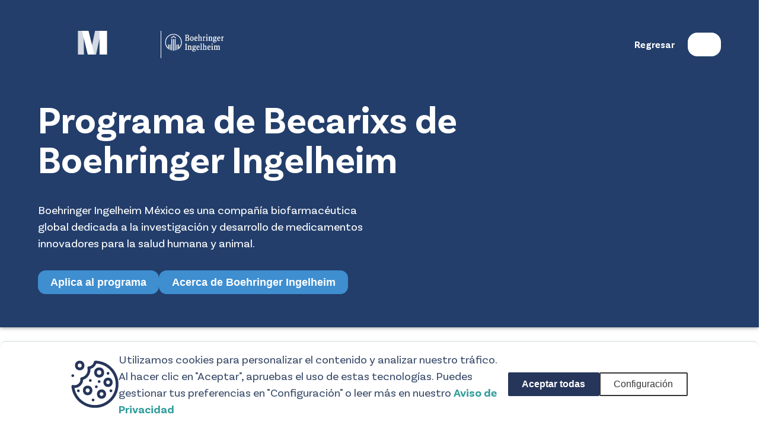

--- FILE ---
content_type: application/javascript; charset=UTF-8
request_url: https://vacantes.promeritum.org.mx/_nuxt/f160494.js
body_size: 3463
content:
(window.webpackJsonp=window.webpackJsonp||[]).push([[78],{1031:function(t,e,n){"use strict";n(739)},1032:function(t,e,n){var r=n(118)((function(i){return i[1]}));r.push([t.i,".vacancies-section-container{align-content:flex-start;margin:0 auto;max-width:80%;width:100%}.container{margin:0 auto;max-width:900px;overflow:hidden}.vacancies-cards{display:flex;flex-wrap:wrap;gap:1rem;justify-content:flex-start;overflow:scroll;padding:1rem 2rem;scrollbar-color:#dadada #fff;scrollbar-width:thin;width:100%}.pm-vacancies-title{color:#363e60;font-size:max(2rem,min(5vw,3rem));font-weight:700;margin-top:2rem;max-width:80%;position:relative;text-align:left}.vacancies-cards_carousel{grid-gap:1rem;display:flex;flex-wrap:nowrap;justify-content:center}.hover-click{cursor:pointer}.pagination{margin-top:2rem;width:100%}.loading-wrapper{min-height:20rem;position:relative}@media screen and (max-width:1029.98px){.vacancies-cards_carousel{justify-content:flex-start;overflow:scroll;padding:1rem 2rem;scrollbar-color:#dadada #fff;scrollbar-width:thin;width:100%}}@media screen and (max-width:900px){.pm-vacancies-title{max-width:100%;padding-left:2rem;width:100%}}@media screen and (max-width:499.98px){.filter-controls{justify-content:space-between;max-width:100%;width:100%}.pm-vacancies-title,.vacancy-total.basis{padding-left:1.5rem}}",""]),r.locals={},t.exports=r},1280:function(t,e,n){"use strict";n.r(e);n(32),n(156),n(86),n(100);var r=n(431),o=n.n(r),c={components:{Vacancies:n(612).a},props:{company:{type:Object,default:function(){return{name:"",mainColor:null}}},vacancies:{type:Array,default:function(){return[]}},titleColor:{type:String,default:""},isCarousel:{type:Boolean,default:!0}},data:function(){var t;return{perPage:{short:3,extended:2},paginatedVacancies:[],search:{limit:3,skip:0,order:-1,companyId:(null===(t=this.vacancies[0])||void 0===t?void 0:t.company)||null},total:1,isLoading:!0,timer:null}},computed:{url:function(){var t=this.$route.params.id;return"/company/".concat(t,"/vacancies")}},mounted:function(){this.updatePagination(1,this.search.limit,this.search.order),this.startTimer()},methods:{timeAgo:function(t){return t?o()(t).locale("es").fromNow():""},goTo:function(t){this.$router.push({path:"/vacancies/".concat(t)})},updatePagination:function(t,e,n){var r,o=(t-1)*e,c=o+e;this.paginatedVacancies=null===(r=this.vacancies)||void 0===r?void 0:r.slice(o,c)},startTimer:function(){var t=this;this.timer&&clearTimeout(this.timer),this.timer=setTimeout((function(){t.resetState()}),500)},resetState:function(){this.isLoading=!1}},beforeDestroy:function(){this.timer&&clearTimeout(this.timer)}},l=(n(1031),n(41)),component=Object(l.a)(c,(function(){var t=this,e=t._self._c;return e("div",{staticClass:"has-background-white position-relative vacancies-section-container container"},[e("h2",{staticClass:"pm-vacancies-title"},[t._v("\n      Nuestras Vacantes:\n    ")]),t._v(" "),e("div",{staticClass:"container"},[e("Vacancies",{attrs:{vacancies:t.paginatedVacancies,total:t.vacancies.length,isLoading:t.isLoading,showPagination:!0,showOrderSection:!0,makeFirstSearch:!1,defaultVacancyStyle:"short",defaultPerPage:t.perPage,isCarousel:!0,centered:!0,showControls:!1,url:t.url,showInput:!1,showFilterControls:!1,company:t.company},on:{updatePagination:t.updatePagination}})],1)])}),[],!1,null,null,null);e.default=component.exports},739:function(t,e,n){var content=n(1032);content.__esModule&&(content=content.default),"string"==typeof content&&(content=[[t.i,content,""]]),content.locals&&(t.exports=content.locals);(0,n(119).default)("67035d21",content,!0,{sourceMap:!1})}}]);

--- FILE ---
content_type: application/javascript; charset=UTF-8
request_url: https://vacantes.promeritum.org.mx/_nuxt/0ba7775.js
body_size: 3011
content:
(window.webpackJsonp=window.webpackJsonp||[]).push([[112],{1027:function(e,t,n){"use strict";n(737)},1028:function(e,t,n){var r=n(118)((function(i){return i[1]}));r.push([e.i,".pm-header[data-v-594b8461]{padding:2rem 0}.pm-header-img[data-v-594b8461]{border-radius:.5rem;height:auto;max-width:90%}.company-program[data-v-594b8461]{color:#363e60;font-size:max(2rem,min(5vw,3rem));font-weight:700;line-height:3rem;margin-bottom:1rem}.pm-header-content[data-v-594b8461]{color:#363e60;font-size:max(1.1rem,min(2vw,1.2rem));font-weight:300;line-height:1.5;text-align:left}.columns[data-v-594b8461]{align-items:center;display:flex;gap:2rem}.column[data-v-594b8461]{flex:1}.header-title-container[data-v-594b8461]{align-self:flex-start}@media screen and (max-width:899.98px){.pm-header-img[data-v-594b8461]{margin-left:1.5rem}}@media screen and (max-width:768px){.pm-header[data-v-594b8461]{padding:0}.columns[data-v-594b8461]{align-items:center;flex-direction:column;justify-content:center;text-align:center}.pm-header-img[data-v-594b8461]{margin:0 auto;padding:0 1rem;width:70%}.header-title-container[data-v-594b8461]{align-self:center;max-width:90%}.header-content[data-v-594b8461]{flex-direction:column-reverse;padding:.4rem}}@media screen and (max-width:511.98px){.header-content[data-v-594b8461]{flex-direction:column-reverse}.pm-header-img[data-v-594b8461]{width:90%}.header-title-container[data-v-594b8461]{max-width:100%;padding:0 2rem}.pm-header-content[data-v-594b8461]{margin:1rem 0 0;max-height:20dvh;overflow-y:scroll}.pm-header-content[data-v-594b8461]::-webkit-scrollbar{width:5px}}",""]),r.locals={},e.exports=r},1278:function(e,t,n){"use strict";n.r(t);n(42),n(23),n(35);var r={props:{title:{type:String,default:""},description:{type:String,default:""},image:{type:Object,default:function(){return{}}},company:{type:Object,default:function(){return{name:"",mainColor:null}}},titleColor:{type:String,default:""}},methods:{goTo:function(e){this.$router.push({path:"/company/".concat(e.id,"/vacancies")})}},computed:{defaultImage:function(){var e;return{url:null!==(e=this.image)&&void 0!==e&&e.url?this.image.url:"https://promeritum.s3.amazonaws.com/landing/60526e4ee8685f539af46e18/Pm-1.jpg",alt:"Imagen Empresa"}}}},d=(n(1027),n(41)),component=Object(d.a)(r,(function(){var e=this,t=e._self._c;return t("div",{staticClass:"pm-header position-relative has-background-white"},[t("div",{staticClass:"pm-header-wave"}),e._v(" "),t("div",{staticClass:"container"},[t("div",{staticClass:"columns header-content"},[t("div",{staticClass:"column is-flex direction-column header-title-container"},[t("div",{staticClass:"pm-header--title"},[t("h2",{staticClass:"company-program"},[e._v("Sobre "+e._s(e.company.name))])]),e._v(" "),t("p",{staticClass:"pm-header-content"},[e._v("\n            "+e._s(e.description)+"\n          ")])])])])])}),[],!1,null,"594b8461",null);t.default=component.exports},737:function(e,t,n){var content=n(1028);content.__esModule&&(content=content.default),"string"==typeof content&&(content=[[e.i,content,""]]),content.locals&&(e.exports=content.locals);(0,n(119).default)("fc1a8574",content,!0,{sourceMap:!1})}}]);

--- FILE ---
content_type: image/svg+xml
request_url: https://vacantes.promeritum.org.mx/_nuxt/img/cookies-icon.7b5fc1e.svg
body_size: 3488
content:
<svg width="71" height="71" viewBox="0 0 71 71" fill="none" xmlns="http://www.w3.org/2000/svg">
<path d="M0.339844 23.1699V22.2099C0.909844 20.5599 2.94981 19.8799 4.05981 21.4499C5.88981 24.0399 1.49984 26.2899 0.339844 23.1699Z" fill="#26355A"/>
<path d="M40.3402 0.600082C39.1202 0.440082 36.6002 0.11007 35.4902 0.40007C34.0002 0.79007 34.0602 2.30008 33.6002 3.47008C32.6102 5.98008 30.3502 7.98006 27.7202 8.61006C26.4802 8.91006 25.0802 8.66006 24.5102 10.0801C24.0702 11.1801 24.6202 11.9401 24.7102 13.0401C25.1402 18.1501 21.8702 23.1701 17.0002 24.7501C16.1302 25.0301 14.7702 25.0401 14.1802 25.7901C13.4102 26.7601 13.8602 27.5701 13.8302 28.6101C13.7102 33.2501 9.57021 37.1101 4.94021 36.9501C3.48021 36.9001 1.87022 35.8901 0.820219 37.5001C0.160219 38.5101 0.710204 40.8601 0.930204 42.0601C3.7502 57.5101 17.1502 69.5801 32.8502 70.8201C33.0802 70.8401 33.3102 70.8101 33.5402 70.8201C34.0402 70.7001 34.5602 70.7001 35.0602 70.8201H38.0902C52.9802 69.8201 66.0802 58.8601 69.7602 44.4301C74.9802 23.9901 61.2302 3.32007 40.3402 0.590073V0.600082ZM29.4102 66.0801C17.1102 63.6401 7.02024 53.5001 5.03024 41.0801C10.8602 41.1901 16.3702 36.9901 17.6102 31.2801C17.7302 30.7401 17.8202 29.0601 18.0502 28.8201C24.9002 26.5801 29.4502 19.8201 28.8802 12.5801C32.9202 11.5601 36.1802 8.42007 37.6202 4.56007C50.8402 5.15007 62.4802 14.9301 65.7402 27.6801C71.4502 50.0501 52.0502 70.5701 29.4102 66.0701V66.0801Z" fill="#26355A"/>
<path d="M12.0302 0.340027C2.92018 1.28003 4.03015 15.37 13.5002 14.62C22.7302 13.89 21.7102 -0.659973 12.0302 0.340027ZM13.2102 10.48C9.16017 10.9 8.66013 5.02003 12.2901 4.47003C16.4801 3.83003 17.1002 10.08 13.2102 10.48Z" fill="#26355A"/>
<path d="M28.2701 27.8801C31.6901 27.3301 31.38 32.3801 28.41 31.9501C26.21 31.6301 26.0401 28.2401 28.2701 27.8801Z" fill="#26355A"/>
<path d="M41.3599 29.5301C43.9999 28.9801 44.95 32.4901 42.78 33.4201C39.91 34.6501 38.7199 30.0701 41.3599 29.5301Z" fill="#26355A"/>
<path d="M10.37 43.31C13.56 42.76 13.63 47.91 10.37 47.38C8.19002 47.02 8.20002 43.69 10.37 43.31Z" fill="#26355A"/>
<path d="M32.2699 57.0799C35.6099 56.3899 35.6999 61.2399 32.7999 61.1699C30.3999 61.1099 30.1399 57.5199 32.2699 57.0799Z" fill="#26355A"/>
<path d="M59.2699 43.3099C61.3299 43.0099 62.5898 45.7799 60.6698 47.0599C57.8498 48.9399 55.9699 43.7899 59.2699 43.3099Z" fill="#26355A"/>
<path d="M54.8599 17.14C58.0299 16.68 58.03 21.73 54.83 21.23C52.62 20.89 52.6699 17.45 54.8599 17.14Z" fill="#26355A"/>
<path d="M37.6297 37.2701C40.4597 37.2501 40.3998 41.8501 37.1998 41.3401C34.8998 40.9801 35.1697 37.2901 37.6297 37.2701Z" fill="#26355A"/>
<path d="M41.0898 10.3901C31.4098 11.4601 32.7097 26.1401 42.4297 25.5001C52.5097 24.8401 51.2098 9.27014 41.0898 10.3901ZM42.2798 21.3601C37.8498 21.8201 37.0997 15.1701 41.3597 14.5201C45.9697 13.8201 46.8498 20.8901 42.2798 21.3601Z" fill="#26355A"/>
<path d="M23.6002 37.6699C15.0202 38.6999 15.8702 52.2599 24.9402 51.9599C34.5302 51.6399 33.9002 36.4399 23.6002 37.6699ZM24.9102 47.8099C21.0402 48.0799 20.5802 42.3699 24.0002 41.7899C28.5102 41.0199 28.9202 47.5299 24.9102 47.8099Z" fill="#26355A"/>
<path d="M44.8102 43.32C35.9602 44.22 37.0502 57.62 45.8702 57.19C55.1302 56.73 54.1902 42.37 44.8102 43.32ZM46.5902 52.81C42.6602 54.37 41.1402 48.05 45.0802 47.44C48.3802 46.93 49.6002 51.61 46.5902 52.81Z" fill="#26355A"/>
<path d="M55.1402 25.6799C45.8302 25.8199 46.2602 40.2199 55.8002 39.5599C64.5202 38.9599 64.0002 25.5499 55.1402 25.6799ZM55.3802 35.4299C51.6202 35.5899 51.4402 29.9499 55.1402 29.8099C58.7702 29.6699 59.0102 35.2799 55.3802 35.4299Z" fill="#26355A"/>
</svg>


--- FILE ---
content_type: application/javascript; charset=UTF-8
request_url: https://vacantes.promeritum.org.mx/_nuxt/0dd6f8d.js
body_size: 7239
content:
(window.webpackJsonp=window.webpackJsonp||[]).push([[60],{1033:function(e,t,n){e.exports=n.p+"img/seguro.6defe3d.svg"},1034:function(e,t,n){e.exports=n.p+"img/descuentos.5372d7d.svg"},1035:function(e,t,n){e.exports=n.p+"img/practica.5a7f7b5.svg"},1036:function(e,t,n){e.exports=n.p+"img/crecimiento.b3e23b8.svg"},1037:function(e,t,n){"use strict";n(740)},1038:function(e,t,n){var r=n(118)((function(i){return i[1]}));r.push([e.i,".benefits{align-content:center;background-color:#fff;display:grid;justify-content:center;margin-top:3rem;min-height:60vh;place-content:center}.benefits.one-benefit{min-height:30vh}.benefits.two-benefits{min-height:40vh}.benefits .container{align-items:center;display:flex;flex-direction:column;height:100%;justify-content:center;max-width:1200px;width:100%}.benefits-header{color:#363e60;font-size:max(2rem,min(5vw,3rem));font-weight:700}.benefits-desc{color:#363e60;font-size:max(1.1rem,min(2vw,1.2rem));font-weight:300;margin-bottom:2rem;max-width:80%;padding-top:.8rem;text-align:center}.benefits-grid{grid-gap:4rem;align-content:center;align-items:center;display:grid;gap:4rem;height:100%;padding:1rem;width:100%}.benefit{grid-gap:1rem;background:#f2f2f2;border-radius:1rem;display:grid;gap:1rem;grid-template-columns:150px 1fr;max-width:620px;overflow:hidden;width:100%}.benefits-grid:has(>.benefit:only-child){align-content:center;grid-template-columns:1fr;justify-content:center;justify-items:center;place-content:center}.benefits-grid:has(>.benefit:nth-child(3)){align-items:center;grid-template-columns:repeat(2,1fr);justify-items:center}.benefits-grid>.benefit:last-child:nth-child(odd){grid-column:span 2}.benefits-grid:has(.benefit:nth-child(3):last-child)>.benefit:nth-child(3){grid-column:span 2}.benefits-grid:has(.benefit:nth-child(5):last-child)>.benefit:nth-child(5){grid-column:span 2}.benefit-img{aspect-ratio:1/1;border-radius:1rem 0 0 1rem;height:100%;padding:1rem;width:100%}.benefit-img img{height:100%;max-height:100px;max-width:115px;-o-object-fit:contain;object-fit:contain;width:100%}.benefit-desc{display:flex;flex-direction:column;gap:.2rem;justify-content:center;padding:.5rem .8rem}.benefit-desc h2{color:#363e60;font-size:max(.8rem,min(2.6vw,1.5rem));font-weight:700;line-height:2rem}.benefit-desc p{color:#4a4a4a;font-size:max(.8rem,min(3vw,1rem));max-width:30ch}.medical .benefit-img{background:#807cdd}.discount .benefit-img{background:#a9c36e}.practice .benefit-img{background:#daab68}.growth .benefit-img{background:#7dbee1}@media screen and (max-width:900px){.benefits-grid,.benefits-grid:has(>.benefit:nth-child(3)){gap:4rem;grid-template-columns:1fr;padding:2rem}.benefits-grid:has(.benefit:nth-child(3):last-child)>.benefit:nth-child(3),.benefits-grid:has(.benefit:nth-child(5):last-child)>.benefit:nth-child(5),.benefits-grid>.benefit:last-child:nth-child(odd){grid-column:1}.benefit{grid-template-columns:100px 1fr}.benefit-img{border-radius:1rem 0 0 1rem;height:100%;padding:.4rem;position:relative;width:100px}.benefit-img img{height:100%;max-height:100px;width:100%}}@media screen and (max-width:600px){.benefits-grid,.benefits-grid:has(>.benefit:nth-child(3)){gap:2rem;grid-template-columns:1fr;padding:2rem}.benefit{align-items:center;grid-template-columns:80px 1fr}.benefit-img{align-items:center;display:flex;height:100%;justify-content:center;width:100%}.benefit-img img{max-height:60px;padding:.2rem;width:60px}.benefit-desc{gap:.2rem}.benefit-desc h2{font-size:max(.8rem,min(4vw,1.2rem))}.benefit-desc p{font-size:max(.6rem,min(4vw,1rem));margin-top:-.5rem}}",""]),r.locals={},e.exports=r},1267:function(e,t,n){"use strict";n.r(t);n(23),n(35),n(42);var r=n(668),c=(n(188),{props:{title:{type:String,default:""},desc:{type:String,default:""},img:{type:String,default:""},index:{type:Number,default:0}},data:function(){return{defaultImages:[n(1033),n(1034),n(1035),n(1036)],defaultClasses:["medical","growth","discount","practice"]}},computed:{randomImage:function(){return""===this.img?this.defaultImages[this.index]:this.img},randomClass:function(){return this.defaultClasses[this.index]}}}),o=n(41),d={components:{BenefitCard:Object(o.a)(c,(function(){var e=this,t=e._self._c;return t("div",{staticClass:"benefit",class:e.randomClass},[t("div",{staticClass:"benefit-img"},[t("img",{attrs:{src:e.randomImage,alt:"practicas"}})]),e._v(" "),t("article",{staticClass:"benefit-desc"},[t("h2",[e._v(" "+e._s(e.title)+" ")]),e._v(" "),t("p",[e._v(e._s(e.desc))])])])}),[],!1,null,null,null).exports},props:{company:{type:Object,default:function(){return{name:"",mainColor:null}}},benefits:{type:Array,default:function(){return[]}},description:{type:String,default:""},titleColor:{type:String,default:""},color:{type:String,default:""}},data:function(){return{slickOptions:{infinite:!1,centerPadding:"100px",slidesToShow:3,responsive:[{breakpoint:768,settings:{arrows:!1,centerMode:!0,centerPadding:"40px",slidesToShow:1}}]}}},computed:{benefitsDesc:function(){return this.description||"Como becario en ".concat(this.company.name,", disfrutarás de un ambiente detrabajo innovador, rodeado de las últimas tecnologías. Tendrás acceso a capacitación constante, mentorías personalizadas, y la oportunidad de colaborar en proyectos de impacto global.")},benefitsToRender:function(){return this.benefits.length&&""!==this.benefits[0].text?this.benefits:r.a}}},l=(n(1037),Object(o.a)(d,(function(){var e=this,t=e._self._c;return t("section",{staticClass:"benefits",class:{"one-benefit":1===e.benefitsToRender.length,"two-benefits":2===e.benefitsToRender.length}},[t("div",{staticClass:"container"},[t("h1",{staticClass:"benefits-header"},[e._v("Beneficios del Programa")]),e._v(" "),t("p",{staticClass:"benefits-desc"},[e._v(e._s(e.benefitsDesc)+"\n    ")]),e._v(" "),t("article",{staticClass:"benefits-grid"},e._l(e.benefitsToRender,(function(e,n){var r;return t("BenefitCard",{key:"benefit-".concat(n),attrs:{img:null==e||null===(r=e.image)||void 0===r?void 0:r.url,title:e.text,desc:e.description,index:n}})})),1)])])}),[],!1,null,null,null));t.default=l.exports},668:function(e,t,n){"use strict";n.d(t,"a",(function(){return r})),n.d(t,"b",(function(){return c}));var r=[{text:"Seguro contra accidentes",description:"Protección completa durante tus actividades laborales."},{text:"Descuentos Exclusivos",description:"Accede a productos y establecimientos con tarifas preferenciales."},{text:"Liberación de Prácticas",description:"Cumple con los requisitos universitarios mientras adquieres experiencia real."},{text:"Apoyo al Desarrollo Personal",description:"Participa en programas de mentoría y capacitación continua."}],c=[{title:"Elección",description:"Selecciona la vacante de tu agrado en nuestro portal y verifica que cumples con los requisitos."},{title:"Evaluación",description:"Contesta las pruebas psicométricas y de inglés para comprobar tu nivel."},{title:"1ra Entrevista",description:"Recibirás una invitación para una entrevista con Pro Meritum donde demostrarás tus capacidades."},{title:"2nda Entrevista",description:"Tendrás una última entrevista con un manager quien tomará la decisión final sobre lavacante."}]},740:function(e,t,n){var content=n(1038);content.__esModule&&(content=content.default),"string"==typeof content&&(content=[[e.i,content,""]]),content.locals&&(e.exports=content.locals);(0,n(119).default)("078ced88",content,!0,{sourceMap:!1})}}]);

--- FILE ---
content_type: application/javascript; charset=UTF-8
request_url: https://vacantes.promeritum.org.mx/_nuxt/ef646f2.js
body_size: 3264
content:
(window.webpackJsonp=window.webpackJsonp||[]).push([[77],{1009:function(e,n,t){"use strict";t(727)},1010:function(e,n,t){var c=t(118)((function(i){return i[1]}));c.push([e.i,".sections_container[data-v-c1980900]{padding-bottom:3rem}",""]),c.locals={},e.exports=c},1274:function(e,n,t){"use strict";t.r(n);t(42),t(23),t(35),t(9),t(18),t(21),t(27),t(36),t(120);var c={props:{landing:{type:Object,required:!0},company:{type:Object,required:!0},vacancies:{type:Array,required:!0}},components:{NavBar:function(){return t.e(2).then(t.bind(null,669))},Header:function(){return t.e(112).then(t.bind(null,1278))},Prescence:function(){return t.e(113).then(t.bind(null,1279))},Vacancies:function(){return Promise.all([t.e(0),t.e(5),t.e(78)]).then(t.bind(null,1280))},Benefits:function(){return t.e(60).then(t.bind(null,1267))},Aptitudes:function(){return t.e(127).then(t.bind(null,1281))},DevAreas:function(){return t.e(128).then(t.bind(null,1282))},Announcements:function(){return t.e(126).then(t.bind(null,1283))},Recruitment:function(){return t.e(69).then(t.bind(null,1284))},Footer:function(){return t.e(1).then(t.bind(null,1272))}},data:function(){return{vacancyUrl:""}},watch:{"$route.name":function(){"vacancies-id-language"!==this.$route.name&&(this.$i18n.locale=this.$i18n.defaultLocale)}},computed:{organizedSections:function(){var e=this;return["header","vacancies","benefits","recruitment"].map((function(n){return e.landing.sections.find((function(section){return section.name===n}))})).filter(Boolean)}}},r=(t(1009),t(41)),component=Object(r.a)(c,(function(){var e=this,n=e._self._c;return n("div",[n("NavBar",{attrs:{company:e.company,showCompanyPageButton:!0,showVacanciesButton:!0,vacanciesButtonLabel:"Aplica al programa",vacancyUrl:e.vacancyUrl,companyPageUrl:e.landing.url,companyPageButtonLabel:"Acerca de ".concat(e.company.name||"empresa")}}),e._v(" "),n("div",{staticClass:"has-background-white pt-6 sections_container"},[e._l(e.organizedSections,(function(section,t){return["header"===section.name?n("Header",{key:t,attrs:{title:section.header.title,titleColor:e.landing.colors.title,subtitle:section.header.subtitle,description:section.header.description,image:section.header.image,company:e.company}}):e._e(),e._v(" "),"vacancies"===section.name?n("Vacancies",{key:t,attrs:{titleColor:e.landing.colors.title,company:e.company,vacancies:e.vacancies}}):e._e(),e._v(" "),"prescence"===section.name&&section.prescence.active?n("Prescence",{key:t,attrs:{titleColor:e.landing.colors.title,stats:section.prescence.stats,description:section.prescence.description,company:e.company}}):e._e(),e._v(" "),"benefits"===section.name&&section.benefits.active?n("Benefits",{key:t,attrs:{titleColor:e.landing.colors.title,color:e.landing.colors.benefits,company:e.company,benefits:section.benefits.benefits,description:section.benefits.description}}):e._e(),e._v(" "),"recruitment"===section.name?n("Recruitment",{key:t,attrs:{titleColor:e.landing.colors.title,company:e.company,steps:section.recruitment.steps}}):e._e()]}))],2),e._v(" "),n("Footer",{attrs:{mainColor:e.company.mainColor}})],1)}),[],!1,null,"c1980900",null);n.default=component.exports},727:function(e,n,t){var content=t(1010);content.__esModule&&(content=content.default),"string"==typeof content&&(content=[[e.i,content,""]]),content.locals&&(e.exports=content.locals);(0,t(119).default)("81a509f0",content,!0,{sourceMap:!1})}}]);

--- FILE ---
content_type: application/javascript; charset=UTF-8
request_url: https://vacantes.promeritum.org.mx/_nuxt/975e021.js
body_size: 3847
content:
!function(e){function r(data){for(var r,f,o=data[0],d=data[1],l=data[2],i=0,h=[];i<o.length;i++)f=o[i],Object.prototype.hasOwnProperty.call(t,f)&&t[f]&&h.push(t[f][0]),t[f]=0;for(r in d)Object.prototype.hasOwnProperty.call(d,r)&&(e[r]=d[r]);for(v&&v(data);h.length;)h.shift()();return n.push.apply(n,l||[]),c()}function c(){for(var e,i=0;i<n.length;i++){for(var r=n[i],c=!0,f=1;f<r.length;f++){var d=r[f];0!==t[d]&&(c=!1)}c&&(n.splice(i--,1),e=o(o.s=r[0]))}return e}var f={},t={53:0},n=[];function o(r){if(f[r])return f[r].exports;var c=f[r]={i:r,l:!1,exports:{}};return e[r].call(c.exports,c,c.exports,o),c.l=!0,c.exports}o.e=function(e){var r=[],c=t[e];if(0!==c)if(c)r.push(c[2]);else{var f=new Promise((function(r,f){c=t[e]=[r,f]}));r.push(c[2]=f);var n,script=document.createElement("script");script.charset="utf-8",script.timeout=120,o.nc&&script.setAttribute("nonce",o.nc),script.src=function(e){return o.p+""+{0:"3d750e6",1:"3d5879b",2:"5ccf4c3",3:"595f23e",4:"4e9c53f",5:"5b3925f",6:"6647d7a",7:"15e1c5c",8:"a4585f7",9:"4437a14",10:"cd363e4",11:"36be24a",12:"28fd4ba",13:"00a331c",14:"89d3bf5",15:"1866cad",16:"8da79cd",17:"ba26fc3",18:"f834987",19:"9e873f1",20:"cc5f545",21:"8d31e3c",22:"b25eafd",23:"b57027d",24:"b7ed695",25:"f70c09c",26:"b9a4764",27:"e1b172c",28:"56a4109",29:"1655719",30:"e121509",31:"fc870aa",32:"acf6116",33:"42fac8f",34:"f31937d",35:"134b11b",36:"144f6c5",37:"7785f45",38:"a019b2f",39:"1bd83b1",40:"025bcf3",41:"92caf2b",42:"d6e4097",43:"b271155",46:"b9500b0",47:"909c9a8",48:"0df1094",49:"0fb0555",50:"9c5531f",51:"6f34283",52:"320855c",55:"42014f5",56:"03edc2e",57:"32961f4",58:"8db7a60",59:"c41047b",60:"0dd6f8d",61:"0af911f",62:"37b39e7",63:"c4d3068",64:"adab66a",65:"3a04dbf",66:"0c95747",67:"1fbb490",68:"8062078",69:"807ebac",70:"cb56866",71:"0d23c88",72:"ef54a88",73:"4a6cb0b",74:"2fec111",75:"39f8ab4",76:"e87b6c6",77:"ef646f2",78:"f160494",79:"d8ab2d4",80:"7d7352e",81:"780c65d",82:"20ffbe2",83:"028c1ac",84:"b1c7534",85:"6a03d0c",86:"6524fc8",87:"2480a99",88:"619fb22",89:"32ce6c5",90:"aaf5962",91:"487e3b1",92:"9642fea",93:"d25c0d4",94:"cf9fcaf",95:"feeb2ca",96:"0461e54",97:"2ee5c13",98:"9019bdd",99:"52eaa73",100:"98b456f",101:"805b182",102:"05ac36b",103:"b3cb3f3",104:"3251253",105:"f4d2310",106:"40b89a2",107:"ac176bc",108:"2d47e3c",109:"20d931f",110:"9d4d6fe",111:"df36646",112:"0ba7775",113:"779d0f0",114:"8bf53c4",115:"e90392d",116:"9cac3d5",117:"72e2688",118:"f8b28ad",119:"cacca3b",120:"eace3a9",121:"4e12a46",122:"ab06a12",123:"17e18e4",124:"1dc19eb",125:"af9d2f4",126:"56a8ffd",127:"515534b",128:"95ae52d"}[e]+".js"}(e);var d=new Error;n=function(r){script.onerror=script.onload=null,clearTimeout(l);var c=t[e];if(0!==c){if(c){var f=r&&("load"===r.type?"missing":r.type),n=r&&r.target&&r.target.src;d.message="Loading chunk "+e+" failed.\n("+f+": "+n+")",d.name="ChunkLoadError",d.type=f,d.request=n,c[1](d)}t[e]=void 0}};var l=setTimeout((function(){n({type:"timeout",target:script})}),12e4);script.onerror=script.onload=n,document.head.appendChild(script)}return Promise.all(r)},o.m=e,o.c=f,o.d=function(e,r,c){o.o(e,r)||Object.defineProperty(e,r,{enumerable:!0,get:c})},o.r=function(e){"undefined"!=typeof Symbol&&Symbol.toStringTag&&Object.defineProperty(e,Symbol.toStringTag,{value:"Module"}),Object.defineProperty(e,"__esModule",{value:!0})},o.t=function(e,r){if(1&r&&(e=o(e)),8&r)return e;if(4&r&&"object"==typeof e&&e&&e.__esModule)return e;var c=Object.create(null);if(o.r(c),Object.defineProperty(c,"default",{enumerable:!0,value:e}),2&r&&"string"!=typeof e)for(var f in e)o.d(c,f,function(r){return e[r]}.bind(null,f));return c},o.n=function(e){var r=e&&e.__esModule?function(){return e.default}:function(){return e};return o.d(r,"a",r),r},o.o=function(object,e){return Object.prototype.hasOwnProperty.call(object,e)},o.p="/_nuxt/",o.oe=function(e){throw console.error(e),e};var d=window.webpackJsonp=window.webpackJsonp||[],l=d.push.bind(d);d.push=r,d=d.slice();for(var i=0;i<d.length;i++)r(d[i]);var v=l;c()}([]);

--- FILE ---
content_type: image/svg+xml
request_url: https://vacantes.promeritum.org.mx/_nuxt/img/seguro.6defe3d.svg
body_size: 2464
content:
<?xml version="1.0" encoding="UTF-8"?><svg id="uuid-abed3721-d1cd-40b3-a1b3-fe05d243a1ac" xmlns="http://www.w3.org/2000/svg" viewBox="0 0 115.4 127.27"><defs><style>.uuid-3877ab34-1639-4838-a1f9-fb2a94e4e0dc{fill:#fff;}</style></defs><path class="uuid-3877ab34-1639-4838-a1f9-fb2a94e4e0dc" d="M114.36,24.76c-.66-4.67-3.96-7.94-8.61-8.24-6.88-.45-13.68-1.4-20.36-3.1-9.35-2.37-18.14-5.88-25.42-12.47-1.45-1.31-3.19-1.24-4.69.13-3.74,3.4-7.99,6.01-12.6,8.05-10.34,4.57-21.27,6.59-32.47,7.34-4.99.33-8.48,3.41-9.18,8.24-1.52,10.65-1.34,21.26.52,31.84,2.88,16.4,9.61,31.01,20.37,43.75,9.51,11.26,21.15,19.8,34.15,26.59,1.17.61,2.34.48,3.53-.14,4.85-2.54,9.55-5.34,14.02-8.5,27.35-19.34,41.24-45.77,41.79-79.23-.02-4.79-.37-9.53-1.04-14.25ZM75.3,109.27c-5.2,4.26-10.86,7.85-16.77,11.06-.49.27-.89.46-1.49.13-13.09-7.16-24.6-16.18-33.59-28.2-8.84-11.82-14.19-25.09-16.31-39.68-.59-4.09-.92-8.19-1-12.31-.08-4.94.2-9.85.97-14.73.33-2.06,1.26-2.79,3.47-2.94,11.33-.78,22.38-2.86,32.92-7.2,4.84-1.99,9.4-4.51,13.5-7.81.36-.29.64-.6,1.18-.16,8.03,6.42,17.38,9.93,27.24,12.3,6.41,1.54,12.92,2.48,19.5,2.89,2.07.13,3.08.93,3.32,2.95,4.11,33.85-6.38,61.96-32.96,83.73Z"/><path class="uuid-3877ab34-1639-4838-a1f9-fb2a94e4e0dc" d="M91.86,48.56c-.59-4.87-2.51-9.05-6.41-12.18-7.93-6.36-19.66-5.46-26.95,2.09-.67.69-.94.71-1.63,0-4.73-4.88-10.47-7.16-17.27-6.19-7.67,1.09-14.35,6.01-15.9,14.91-1.1,6.32.14,12.22,2.98,17.87,2.27,4.51,5.69,8.11,9.13,11.71,6.12,6.4,13.1,11.86,19.71,17.73,1.36,1.21,3.11,1.05,4.62-.25,3.47-3,6.95-6,10.41-9.01,5.1-4.45,9.99-9.11,14.27-14.36,4.54-5.57,7.08-11.91,7.26-19.38-.07-.84-.11-1.9-.24-2.95ZM79.77,67.44c-5.23,6.25-11.3,11.63-17.49,16.88-1.33,1.13-2.65,2.26-3.95,3.41-.39.34-.65.54-1.16.1-7.53-6.55-15.31-12.84-21.7-20.58-3.35-4.05-5.45-8.65-5.95-13.93-.2-2.09-.04-4.17.48-6.19,1.34-5.24,6.08-8.75,11.92-9,5-.21,8.66,2.17,11.72,5.83.6.72,1.18,1.46,1.88,2.07,1.43,1.26,2.92,1.26,4.35.01.7-.61,1.28-1.35,1.88-2.07,2.67-3.21,5.84-5.63,10.18-5.83,8.61-.39,14.17,5.11,14.03,14.02-.2,5.63-2.41,10.76-6.17,15.25Z"/><path class="uuid-3877ab34-1639-4838-a1f9-fb2a94e4e0dc" d="M60.75,58.24q0,2.36,2.36,2.36c.59,0,1.19-.03,1.78,0,1.69.1,2.97,1.43,2.97,3.05,0,1.62-1.28,2.96-2.98,3.04-1.14.06-2.29.04-3.44,0-.57-.02-.73.16-.71.72.04,1.1.04,2.21,0,3.31-.06,1.78-1.39,3.1-3.06,3.1-1.67,0-2.99-1.33-3.04-3.11-.03-1.06-.05-2.12,0-3.18.04-.69-.21-.86-.86-.83-1.06.05-2.12.04-3.18,0-1.78-.06-3.1-1.39-3.09-3.06,0-1.67,1.33-2.99,3.11-3.04,1.1-.03,2.21-.04,3.31,0,.57.02.72-.18.71-.72-.04-1.1-.04-2.21,0-3.31.06-1.78,1.38-3.1,3.06-3.1,1.68,0,2.98,1.32,3.05,3.1.02.55,0,1.1,0,1.66Z"/></svg>

--- FILE ---
content_type: image/svg+xml
request_url: https://vacantes.promeritum.org.mx/PM-Isotipo.svg
body_size: 794
content:
<?xml version="1.0" encoding="UTF-8"?><svg id="uuid-bf7aca86-3b90-4ad9-8619-2021a1d22b7c" xmlns="http://www.w3.org/2000/svg" viewBox="0 0 253.55 206.67"><defs><style>.uuid-bda782f7-a149-4971-8b64-7693b56beab8{opacity:.8;}.uuid-bda782f7-a149-4971-8b64-7693b56beab8,.uuid-3c767851-7b14-45bc-8347-86d60faa0aa4{fill:#fff;}</style></defs><path class="uuid-bda782f7-a149-4971-8b64-7693b56beab8" d="M50.62,0c.48,68.89.96,137.78,1.44,206.67H0V0h50.62Z"/><path class="uuid-3c767851-7b14-45bc-8347-86d60faa0aa4" d="M253.55,0v206.67h-65.13c-.48-68.86-.97-137.73-1.45-206.59,22.2-.02,44.39-.05,66.59-.07Z"/><path class="uuid-3c767851-7b14-45bc-8347-86d60faa0aa4" d="M92.22,0h-57.07c16.85,68.89,33.7,137.78,50.55,206.67h57.62C126.29,137.78,109.25,68.89,92.22,0Z"/><path class="uuid-bda782f7-a149-4971-8b64-7693b56beab8" d="M149.41,0h52.92c-14.7,68.89-29.41,137.78-44.11,206.67h-53.47c14.89-68.89,29.77-137.78,44.66-206.67Z"/></svg>

--- FILE ---
content_type: application/javascript; charset=UTF-8
request_url: https://vacantes.promeritum.org.mx/_nuxt/5b3925f.js
body_size: 27419
content:
(window.webpackJsonp=window.webpackJsonp||[]).push([[5],{588:function(t,e,n){var map={"./af":443,"./af.js":443,"./ar":444,"./ar-dz":445,"./ar-dz.js":445,"./ar-kw":446,"./ar-kw.js":446,"./ar-ly":447,"./ar-ly.js":447,"./ar-ma":448,"./ar-ma.js":448,"./ar-sa":449,"./ar-sa.js":449,"./ar-tn":450,"./ar-tn.js":450,"./ar.js":444,"./az":451,"./az.js":451,"./be":452,"./be.js":452,"./bg":453,"./bg.js":453,"./bm":454,"./bm.js":454,"./bn":455,"./bn.js":455,"./bo":456,"./bo.js":456,"./br":457,"./br.js":457,"./bs":458,"./bs.js":458,"./ca":459,"./ca.js":459,"./cs":460,"./cs.js":460,"./cv":461,"./cv.js":461,"./cy":462,"./cy.js":462,"./da":463,"./da.js":463,"./de":464,"./de-at":465,"./de-at.js":465,"./de-ch":466,"./de-ch.js":466,"./de.js":464,"./dv":467,"./dv.js":467,"./el":468,"./el.js":468,"./en-SG":469,"./en-SG.js":469,"./en-au":470,"./en-au.js":470,"./en-ca":471,"./en-ca.js":471,"./en-gb":472,"./en-gb.js":472,"./en-ie":473,"./en-ie.js":473,"./en-il":474,"./en-il.js":474,"./en-nz":475,"./en-nz.js":475,"./eo":476,"./eo.js":476,"./es":477,"./es-do":478,"./es-do.js":478,"./es-us":479,"./es-us.js":479,"./es.js":477,"./et":480,"./et.js":480,"./eu":481,"./eu.js":481,"./fa":482,"./fa.js":482,"./fi":483,"./fi.js":483,"./fo":484,"./fo.js":484,"./fr":485,"./fr-ca":486,"./fr-ca.js":486,"./fr-ch":487,"./fr-ch.js":487,"./fr.js":485,"./fy":488,"./fy.js":488,"./ga":489,"./ga.js":489,"./gd":490,"./gd.js":490,"./gl":491,"./gl.js":491,"./gom-latn":492,"./gom-latn.js":492,"./gu":493,"./gu.js":493,"./he":494,"./he.js":494,"./hi":495,"./hi.js":495,"./hr":496,"./hr.js":496,"./hu":497,"./hu.js":497,"./hy-am":498,"./hy-am.js":498,"./id":499,"./id.js":499,"./is":500,"./is.js":500,"./it":501,"./it-ch":502,"./it-ch.js":502,"./it.js":501,"./ja":503,"./ja.js":503,"./jv":504,"./jv.js":504,"./ka":505,"./ka.js":505,"./kk":506,"./kk.js":506,"./km":507,"./km.js":507,"./kn":508,"./kn.js":508,"./ko":509,"./ko.js":509,"./ku":510,"./ku.js":510,"./ky":511,"./ky.js":511,"./lb":512,"./lb.js":512,"./lo":513,"./lo.js":513,"./lt":514,"./lt.js":514,"./lv":515,"./lv.js":515,"./me":516,"./me.js":516,"./mi":517,"./mi.js":517,"./mk":518,"./mk.js":518,"./ml":519,"./ml.js":519,"./mn":520,"./mn.js":520,"./mr":521,"./mr.js":521,"./ms":522,"./ms-my":523,"./ms-my.js":523,"./ms.js":522,"./mt":524,"./mt.js":524,"./my":525,"./my.js":525,"./nb":526,"./nb.js":526,"./ne":527,"./ne.js":527,"./nl":528,"./nl-be":529,"./nl-be.js":529,"./nl.js":528,"./nn":530,"./nn.js":530,"./pa-in":531,"./pa-in.js":531,"./pl":532,"./pl.js":532,"./pt":533,"./pt-br":534,"./pt-br.js":534,"./pt.js":533,"./ro":535,"./ro.js":535,"./ru":536,"./ru.js":536,"./sd":537,"./sd.js":537,"./se":538,"./se.js":538,"./si":539,"./si.js":539,"./sk":540,"./sk.js":540,"./sl":541,"./sl.js":541,"./sq":542,"./sq.js":542,"./sr":543,"./sr-cyrl":544,"./sr-cyrl.js":544,"./sr.js":543,"./ss":545,"./ss.js":545,"./sv":546,"./sv.js":546,"./sw":547,"./sw.js":547,"./ta":548,"./ta.js":548,"./te":549,"./te.js":549,"./tet":550,"./tet.js":550,"./tg":551,"./tg.js":551,"./th":552,"./th.js":552,"./tl-ph":553,"./tl-ph.js":553,"./tlh":554,"./tlh.js":554,"./tr":555,"./tr.js":555,"./tzl":556,"./tzl.js":556,"./tzm":557,"./tzm-latn":558,"./tzm-latn.js":558,"./tzm.js":557,"./ug-cn":559,"./ug-cn.js":559,"./uk":560,"./uk.js":560,"./ur":561,"./ur.js":561,"./uz":562,"./uz-latn":563,"./uz-latn.js":563,"./uz.js":562,"./vi":564,"./vi.js":564,"./x-pseudo":565,"./x-pseudo.js":565,"./yo":566,"./yo.js":566,"./zh-cn":567,"./zh-cn.js":567,"./zh-hk":568,"./zh-hk.js":568,"./zh-tw":569,"./zh-tw.js":569};function c(t){var e=o(t);return n(e)}function o(t){if(!n.o(map,t)){var e=new Error("Cannot find module '"+t+"'");throw e.code="MODULE_NOT_FOUND",e}return map[t]}c.keys=function(){return Object.keys(map)},c.resolve=o,t.exports=c,c.id=588},589:function(t,e,n){"use strict";n.d(e,"b",(function(){return c})),n.d(e,"a",(function(){return o}));var c=["Híbrido","Presencial","Home Office"],o={en:{student:"Student","recently-graduated":"Recently graduated","experienced-graduated":"Experienced graduated"},mx:{student:"Estudiante","recently-graduated":"Recién graduado","experienced-graduated":"Graduado con experiencia"},es:{student:"Estudiante","recently-graduated":"Titulado sin experiencia","experienced-graduated":"Titulado con experiencia"}}},612:function(t,e,n){"use strict";var c,o=n(6),r=(n(59),n(188),n(812)),l=(n(42),n(84),n(43),n(36),n(431)),d=n.n(l),f=n(589),y={props:{vacancy:{type:Object,default:function(){}},company:{type:Object,default:function(){}},dhlVacancy:{type:Boolean,required:!0}},methods:{timeAgo:function(t){return t?d()(t).locale(this.language).fromNow():""},formatMoney:function(t){var e=new Intl.NumberFormat("en-US",{style:"currency",currency:"USD"});return new Intl.NumberFormat("en-US",e).format(t)},formatAcademicLevel:function(t){var e,n=this,c=t.map((function(t){return n.academicLevels[t]}));return null!==(e=c.join("/"))&&void 0!==e?e:c},getModalityIcon:function(t){return"Presencial"===t||"On-site"===t?"fa-regular fa-map-pin":"Híbrido"===t||"Hybrid"===t?"fa-regular fa-house-person-return":"Home Office"===t||"Remoto por protocolo COVID"===t||"Home office due to COVID protocol"===t?"fa-regular fa-laptop":"fa-regular fa-user-graduate"},onCopy:function(t){this.$buefy.toast.open({message:"¡".concat(t," copiado!"),type:"is-info"})},onError:function(t){this.$buefy.toast.open({message:"Error al copiar el ".concat(t),type:"is-danger"})}},computed:{language:function(){var t;return"en"===(null===(t=this.vacancy)||void 0===t?void 0:t.vacancyFormLanguages)?"en":"es"},vacancyTranslation:function(){return this.$t("pages.vacancies.id")},baseURL:function(){return"https://vacantes.promeritum.org.mx"},academicLevels:function(){return this.language?f.a[this.language]:f.a[this.siteLocation]},siteLocation:function(){return"mx"},applyLabel:function(){return"en"===this.language?"Apply":"Aplicar"}}},v=(n(834),n(41)),m={components:{Vacancy:Object(v.a)(y,(function(){var t,e,n,c,o,r,l,d,f=this,y=f._self._c;return y("div",{staticClass:"card vacancy",staticStyle:{"border-radius":"10px"}},[y("div",{staticClass:"company-logo-section"},[y("router-link",{staticClass:"company-logo",style:"background-color: ".concat(f.vacancy.company.mainColor),attrs:{to:"/company/".concat(f.vacancy.company._id)}},[null!==(t=f.company)&&void 0!==t&&null!==(e=t.logo)&&void 0!==e&&e.url?y("b-image",{attrs:{src:null===(n=f.company)||void 0===n||null===(c=n.logo)||void 0===c?void 0:c.url,alt:"Logo de ".concat(null===(o=f.company)||void 0===o?void 0:o.name)}}):y("p",{staticClass:"has-text-white has-text-centered is-size-5"},[f._v("\n        "+f._s(f.vacancy.company.name)+"\n      ")])],1)],1),f._v(" "),y("div",{staticClass:"vacancy-info-section"},[y("div",{staticClass:"is-flex is-justify-content-space-between"},[y("router-link",{staticClass:"is-size-5 has-text-weight-bold company-name",style:"color: ".concat(f.vacancy.company.mainColor),attrs:{to:"/company/".concat(f.vacancy.company._id)}},[f._v("\n        "+f._s(f.vacancy.company.name)+"\n      ")]),f._v(" "),y("b-tag",{attrs:{size:"is-small"}},[y("f-icon",{staticClass:"mr-1",attrs:{icon:"fa-regular fa-clock-rotate-left"}}),f._v("\n        "+f._s(f.timeAgo(f.vacancy.lastPublished))+"\n      ")],1)],1),f._v(" "),y("div",{staticClass:"vacancy-name has-text-weight-bold"},[f._v("\n      "+f._s(f.vacancy.name)+"\n    ")]),f._v(" "),y("div",{staticClass:"is-flex is-justify-content-flex-start"},[f.dhlVacancy?y("div",{staticClass:"is-size-6 has-text-weight-medium has-text-grey mr-3"},[y("f-icon",{staticClass:"mr-2 has-text-black",attrs:{icon:"fa-regular fa-map-marker-alt"}}),f._v("\n        Estado de México (Cuautitlán, Tultitlán, Tepotzotlán, Nextlalpan y Teoloyucan)\n      ")],1):y("div",{staticClass:"is-size-6 has-text-weight-medium has-text-grey mr-3"},[y("f-icon",{staticClass:"mr-2 has-text-black",attrs:{icon:"fa-regular fa-map-marker-alt"}}),f._v("\n        "+f._s(f.vacancy.location.city)+", "+f._s(f.vacancy.location.state)+".\n      ")],1),f._v(" "),f.vacancy.showScholarship?y("div",{staticClass:"is-size-6 has-text-weight-medium has-text-grey"},[y("f-icon",{staticClass:"mr-2 has-text-black",attrs:{icon:"fa-regular fa-piggy-bank"}}),f._v("\n        "+f._s(f.vacancyTranslation.currencySign)+f._s(f.formatMoney(f.vacancy.scholarship))+" / "+f._s("en"===f.language?"Month":"Mes")+".\n      ")],1):f._e()]),f._v(" "),y("div",{staticClass:"is-size-6 mt-2 has-text-grey"},[y("f-icon",{staticClass:"mr-2 has-text-black",attrs:{icon:"fa-regular fa-briefcase"}}),f._v("\n      "+f._s(null!==(r=null===(l=f.vacancy.careers)||void 0===l?void 0:l.join(", "))&&void 0!==r?r:null===(d=f.vacancy.degree)||void 0===d?void 0:d.join(", "))+".\n    ")],1),f._v(" "),y("div",{staticClass:"is-size-5 mt-2 is-flex is-flex-wrap-wrap"},[y("b-tag",{attrs:{type:"is-info is-light mr-2 mb-1 middle-tag"}},[y("f-icon",{staticClass:"mr-1",attrs:{icon:f.getModalityIcon(f.vacancy.modality)}}),f._v("\n        "+f._s(f.vacancy.modality)+"\n      ")],1),f._v(" "),y("b-tag",{attrs:{type:"is-success is-light mr-2 mb-1 middle-tag"}},[y("f-icon",{staticClass:"mr-1",attrs:{icon:"fa-regular fa-clock"}}),f._v("\n        "+f._s(f.vacancy.schedule)+"\n      ")],1),f._v(" "),y("b-tag",{attrs:{type:"is-warning is-light mr-2 mb-1 middle-tag"}},[y("f-icon",{staticClass:"mr-1",attrs:{icon:"fa-regular fa-graduation-cap"}}),f._v("\n        "+f._s(f.formatAcademicLevel(f.vacancy.academicLevel))+"\n      ")],1),f._v(" "),y("b-tag",{attrs:{type:"is-primary is-light mr-2 mb-1 middle-tag"}},[y("f-icon",{staticClass:"mr-1",attrs:{icon:"fa-regular fa-calendar"}}),f._v("\n        "+f._s(f.vacancy.duration)+"\n      ")],1)],1),f._v(" "),y("div",{staticClass:"is-size-6 mt-2 mb-3 has-text-grey goal"},[f._v("\n      "+f._s(f.vacancy.goal)+"\n    ")]),f._v(" "),y("div",{staticClass:"mt-2 has-text-weight-bold is-flex is-justify-content-flex-end"},[y("b-button",{directives:[{name:"clipboard",rawName:"v-clipboard:copy",value:"".concat(f.baseURL,"/vacancies/").concat(f.vacancy._id),expression:"`${baseURL}/vacancies/${vacancy._id}`",arg:"copy"},{name:"clipboard",rawName:"v-clipboard:success",value:function(t){return f.onCopy("Enlace")},expression:"e => onCopy('Enlace')",arg:"success"},{name:"clipboard",rawName:"v-clipboard:error",value:function(t){return f.onError("enlace")},expression:"e => onError('enlace')",arg:"error"}],staticClass:"mr-2",attrs:{type:"is-info"}},[y("f-icon",{attrs:{icon:"fa-regular fa-share-nodes"}})],1),f._v(" "),y("pm-button",{attrs:{href:"/vacancies/".concat(f.vacancy._id),color:"#319D9B",label:f.applyLabel}})],1)])])}),[],!1,null,"04d4bfd0",null).exports,ShortVacancy:r.a},props:{vacancies:{type:Array,default:function(){return[]}},total:{type:Number,default:0},isLoading:{type:Boolean,default:!0},showPagination:{type:Boolean,default:!0},showOrderSection:{type:Boolean,default:!0},makeFirstSearch:{type:Boolean,default:!1},defaultVacancyStyle:{type:String,default:"extended"},defaultPerPage:{type:Object,default:function(){return{short:12,extended:12}}},isCarousel:{type:Boolean,default:!1},centered:{type:Boolean,default:!0},showControls:{type:Boolean,default:!0},url:{type:String,default:"/"},showInput:{type:Boolean,default:!1},showFilterControls:{type:Boolean,default:!0},showAllVacancyButton:{type:Boolean,default:!0},company:{type:Object,default:function(){return{name:"",mainColor:null}}}},data:function(){return{vacancyStyle:this.defaultVacancyStyle,current:1,perPage:{short:3,extended:10},order:-1,orderOptions:[{value:-1,text:"Más reciente"},{value:1,text:"Más antiguo"}],firstLoading:!0,dhlVacancy:"67dc9b765ed14ab672efdbd1"}},mounted:function(){this.makeFirstSearch&&this.updatePagination()},watch:{order:(c=Object(o.a)(regeneratorRuntime.mark((function t(){return regeneratorRuntime.wrap((function(t){for(;;)switch(t.prev=t.next){case 0:this.current=1,this.updatePagination();case 2:case"end":return t.stop()}}),t,this)}))),function(){return c.apply(this,arguments)}),defaultVacancyStyle:function(){this.vacancyStyle=this.defaultVacancyStyle}},methods:{updateCurrentPage:function(t){this.current=t,this.updatePagination(),this.moveToVacancies()},updatePagination:function(){this.perPage=this.defaultPerPage,this.$emit("updatePagination",this.current,this.perPage[this.vacancyStyle],this.order)},toggleVacancyStyle:function(style){this.vacancyStyle=style,this.current=1,this.updatePagination()},moveToVacancies:function(){var element=document.getElementById("order-text");!this.firstLoading&&element&&element.scrollIntoView({behavior:"smooth"}),this.firstLoading=!1}},computed:{firtsShowing:function(){return 1+(this.current-1)*this.perPage[this.vacancyStyle]},lastShowing:function(){return this.current*this.perPage[this.vacancyStyle]>this.total?this.total:this.current*this.perPage[this.vacancyStyle]}}},h=m,x=(n(836),Object(v.a)(h,(function(){var t=this,e=t._self._c;return e("div",{staticClass:"mb-5"},[t.showOrderSection?e("div",[e("div",{staticClass:"is-flex is-justify-content-space-between p-2"},[t.showFilterControls?e("div",{staticClass:"filter-container"},[e("div",{staticClass:"is-flex justify-content-flex-end is-align-content-center filter-controls"},[e("p",{attrs:{id:"order-text"}},[t._v("\n            Ordenar por\n          ")]),t._v(" "),e("b-field",{staticClass:"ml-2"},[e("b-select",{attrs:{placeholder:"Select a name",size:"is-small"},model:{value:t.order,callback:function(e){t.order=e},expression:"order"}},t._l(t.orderOptions,(function(option,n){return e("option",{key:"order-option-".concat(n),attrs:{size:"is-small"},domProps:{value:option.value}},[t._v("\n                  "+t._s(option.text)+"\n                ")])})),0)],1)],1),t._v(" "),t.showControls?e("span",[t._v(t._s(t.total)+" resultados")]):t._e()]):t._e(),t._v(" "),e("div",{staticClass:"is-flex is-justify-content-center pb-2 pl-2 pr-2 vacancy-header",class:{grow:!t.showFilterControls}},[t.showFilterControls?t._e():e("hr",{staticClass:"vacancy-divider"}),t._v(" "),t.total?e("div",{staticClass:"vacancy-total",class:{basis:!t.showFilterControls}},[e("p",[t._v("\n          Mostrando:\n          "),e("span",{staticClass:"has-text-weight-bold"},[t._v("\n            "+t._s(t.firtsShowing)+" - "+t._s(t.total)+"\n          ")])]),t._v(" "),t.showControls?e("div",[e("f-icon",{class:"is-size-5 hover-click mr-2 ".concat("short"===t.vacancyStyle?"has-text-black":"has-text-grey-light"),attrs:{icon:"fa-regular fa-grid-2"},on:{click:function(e){return t.toggleVacancyStyle("short")}}}),t._v(" "),e("f-icon",{class:"is-size-5 hover-click ".concat("extended"===t.vacancyStyle?"has-text-black":"has-text-grey-light"),attrs:{icon:"fa-regular fa-bars"},on:{click:function(e){return t.toggleVacancyStyle("extended")}}})],1):t._e()]):t._e()])])]):t._e(),t._v(" "),t.isLoading?e("div",{staticClass:"loading-wrapper"},[e("b-loading",{attrs:{"is-full-page":!1,active:t.isLoading}})],1):e("div",[t.vacancies.length?e("div",["extended"===t.vacancyStyle?e("div",{staticClass:"vacancies-cards"},t._l(t.vacancies,(function(n,c){var o;return e("Vacancy",{key:"vacancy-".concat(c),attrs:{vacancy:n,company:null!==(o=n.company)&&void 0!==o&&o.logo?n.company:t.company,dhlVacancy:(null==n?void 0:n._id)===t.dhlVacancy}})})),1):e("div",{staticClass:"vacancies-cards",class:{"vacancies-cards_carousel":t.isCarousel,centered:t.centered}},t._l(t.vacancies,(function(n,c){var o;return e("ShortVacancy",{key:"short-vacancy-".concat(c),attrs:{vacancy:n,company:null!==(o=n.company)&&void 0!==o&&o.logo?n.company:t.company,dhlVacancy:(null==n?void 0:n._id)===t.dhlVacancy}})})),1),t._v(" "),e("div",{staticClass:"pagination-controls"},[t.showPagination?e("b-pagination",{staticClass:"pagination",attrs:{current:t.current,order:"is-centered","per-page":t.perPage[t.vacancyStyle],total:t.total,"range-before":2,"range-after":2,"page-input":t.showInput,"aria-next-label":"Next page","aria-previous-label":"Previous page","aria-page-label":"Page","aria-current-label":"Current page"},on:{change:t.updateCurrentPage}}):t._e(),t._v(" "),t.showAllVacancyButton?e("a",{staticClass:"is-dark-purple nav-button",attrs:{href:t.url}},[t._v(" Ver todas las vacantes ")]):t._e()],1)]):e("div",{staticClass:"is-flex is-flex-direction-column align-items-center",staticStyle:{margin:"10rem 0rem"}},[e("f-icon",{staticClass:"has-text-grey is-size-2",attrs:{icon:"fa-regular fa-radar"}}),t._v(" "),e("p",{staticClass:"has-text-centered has-text-grey mt-3"},[t._v("\n        No se encontraron vacantes, intenta con otros filtros.\n      ")])],1)])])}),[],!1,null,null,null));e.a=x.exports},682:function(t,e,n){var content=n(833);content.__esModule&&(content=content.default),"string"==typeof content&&(content=[[t.i,content,""]]),content.locals&&(t.exports=content.locals);(0,n(119).default)("496ad4de",content,!0,{sourceMap:!1})},683:function(t,e,n){var content=n(835);content.__esModule&&(content=content.default),"string"==typeof content&&(content=[[t.i,content,""]]),content.locals&&(t.exports=content.locals);(0,n(119).default)("930e3f9c",content,!0,{sourceMap:!1})},684:function(t,e,n){var content=n(837);content.__esModule&&(content=content.default),"string"==typeof content&&(content=[[t.i,content,""]]),content.locals&&(t.exports=content.locals);(0,n(119).default)("6f31c46a",content,!0,{sourceMap:!1})},812:function(t,e,n){"use strict";n(42),n(43),n(36),n(84);var c=n(431),o=n.n(c),r=n(589),l={props:{vacancy:{type:Object,default:function(){}},company:{type:Object},dhlVacancy:{type:Boolean,required:!0}},methods:{timeAgo:function(t){return t?o()(t).locale(this.language).fromNow():""},formatMoney:function(t){var e=new Intl.NumberFormat("en-US",{style:"currency",currency:"USD"});return new Intl.NumberFormat("en-US",e).format(t)},formatAcademicLevel:function(t){var e=this;return"string"==typeof t?this.academicLevels[t]:t.map((function(t){return e.academicLevels[t]})).join("/")},getModalityIcon:function(t){return"Presencial"===t||"On-site"===t?"fa-regular fa-map-pin":"Híbrido"===t||"Hybrid"===t?"fa-regular fa-house-person-return":"Home Office"===t||"Remoto por protocolo COVID"===t||"Home office due to COVID protocol"===t?"fa-regular fa-laptop":"fa-regular fa-user-graduate"},onCopy:function(t){this.$buefy.toast.open({message:"¡".concat(t," copiado!"),type:"is-info"})},onError:function(t){this.$buefy.toast.open({message:"Error al copiar el ".concat(t),type:"is-danger"})}},computed:{language:function(){var t;return"en"===(null===(t=this.vacancy)||void 0===t?void 0:t.vacancyFormLanguages)?"en":"es"},vacancyTranslation:function(){return this.$t("pages.vacancies.id")},academicLevels:function(){return this.language?r.a[this.language]:r.a[this.siteLocation]},baseURL:function(){return"https://vacantes.promeritum.org.mx"},siteLocation:function(){return"mx"},applyLabel:function(){return"en"===this.language?"Apply":"Aplicar"}}},d=(n(832),n(41)),component=Object(d.a)(l,(function(){var t,e,n,c,o,r=this,l=r._self._c;return l("div",{staticClass:"card short-vacancy",staticStyle:{"border-radius":"10px"}},[l("div",{staticClass:"company-logo-section"},[l("router-link",{staticClass:"company-logo",style:"background-color: ".concat(r.vacancy.company.mainColor||r.company.mainColor||"#319D9B",";"),attrs:{to:"/company/".concat(r.vacancy.company._id)}},[null!==(t=r.company)&&void 0!==t&&null!==(e=t.logo)&&void 0!==e&&e.url?l("b-image",{attrs:{src:null===(n=r.company)||void 0===n||null===(c=n.logo)||void 0===c?void 0:c.url,alt:"Logo de ".concat(r.company.name)}}):l("p",{staticClass:"has-text-white has-text-centered is-size-7"},[r._v("\n        "+r._s((null===(o=r.vacancy.company)||void 0===o?void 0:o.name)||r.vacancy.companyName)+"\n      ")])],1)],1),r._v(" "),l("div",{staticClass:"vacancy-info-section"},[l("div",{staticClass:"is-flex is-flex-direction-column is-align-items-flex-start"},[l("router-link",{staticClass:"is-size-7 has-text-weight-bold company-name",style:"color: ".concat(r.vacancy.company.mainColor),attrs:{to:"/company/".concat(r.vacancy.company._id)}},[r._v("\n        "+r._s(r.vacancy.company.name)+"\n      ")]),r._v(" "),l("div",{staticClass:"is-size-6 has-text-weight-bold is-wrapped",staticStyle:{"max-width":"100%"}},[r._v("\n        "+r._s(r.vacancy.name)+"\n      ")]),r._v(" "),l("div",{staticClass:"is-size-7",staticStyle:{"line-height":"1"}},[r._v("\n        "+r._s(r.timeAgo(r.vacancy.lastPublished))+"\n      ")]),r._v(" "),r.vacancy.showScholarship?l("div",{staticClass:"is-size-7 mt-3 has-text-weight-semibold"},[l("f-icon",{staticClass:"mr-1 has-text-black",attrs:{icon:"fa-regular fa-piggy-bank"}}),r._v("\n        "+r._s(r.vacancyTranslation.currencySign)+r._s(r.formatMoney(r.vacancy.scholarship))+" / "+r._s("en"===r.language?"Month":"Mes")+".\n      ")],1):r._e(),r._v(" "),r.dhlVacancy?l("div",{class:"is-size-7 has-text-weight-semibold ".concat(r.vacancy.showScholarship?"":"mt-3")},[l("f-icon",{staticClass:"mr-2",attrs:{icon:"fa-regular fa-map-marker-alt"}}),r._v("\n        Estado de México (Cuautitlán, Tultitlán, Tepotzotlán, Nextlalpan y Teoloyucan)\n      ")],1):l("div",{class:"is-size-7 has-text-weight-semibold ".concat(r.vacancy.showScholarship?"":"mt-3")},[l("f-icon",{staticClass:"mr-2",attrs:{icon:"fa-regular fa-map-marker-alt"}}),r._v("\n        "+r._s(r.vacancy.location.city)+", "+r._s(r.vacancy.location.state)+"\n      ")],1),r._v(" "),l("div",{staticClass:"is-size-7 mt-3 is-flex is-flex-wrap-wrap"},[l("b-tag",{attrs:{type:"is-info is-light mr-1 mb-1"}},[l("f-icon",{staticClass:"mr-1",attrs:{icon:r.getModalityIcon(r.vacancy.modality)}}),r._v("\n          "+r._s(r.vacancy.modality)+"\n        ")],1),r._v(" "),l("b-tag",{attrs:{type:"is-success is-light mr-1 mb-1"}},[l("f-icon",{staticClass:"mr-1",attrs:{icon:"fa-regular fa-clock"}}),r._v("\n          "+r._s(r.vacancy.schedule)+"\n        ")],1),r._v(" "),r._l(r.vacancy.academicLevel,(function(t,e){return l("b-tag",{key:e,attrs:{type:"is-warning is-light mr-1 mb-1"}},[l("f-icon",{staticClass:"mr-1",attrs:{icon:"fa-regular fa-graduation-cap"}}),r._v("\n          "+r._s(r.formatAcademicLevel(t))+"\n        ")],1)}))],2)],1),r._v(" "),l("div",{staticClass:"mt-2 has-text-weight-bold is-size-7 is-flex is-justify-content-space-between"},[l("b-button",{directives:[{name:"clipboard",rawName:"v-clipboard:copy",value:"".concat(r.baseURL,"/vacancies/").concat(r.vacancy._id),expression:"`${baseURL}/vacancies/${vacancy._id}`",arg:"copy"},{name:"clipboard",rawName:"v-clipboard:success",value:function(t){return r.onCopy("Enlace")},expression:"e => onCopy('Enlace')",arg:"success"},{name:"clipboard",rawName:"v-clipboard:error",value:function(t){return r.onError("enlace")},expression:"e => onError('enlace')",arg:"error"}],staticClass:"share-button",attrs:{size:"is-small",type:"is-info"}},[l("f-icon",{attrs:{icon:"fa-regular fa-share-nodes"}})],1),r._v(" "),l("router-link",{staticClass:"button is-primary is-small apply-button",attrs:{to:"/vacancies/".concat(r.vacancy._id)}},[l("p",{staticClass:"has-text-centered is-flex-grow-1"},[r._v("\n          "+r._s(r.applyLabel)+"\n        ")]),r._v(" "),l("span",{staticClass:"arrow-button"},[l("f-icon",{attrs:{icon:"fa-regular fa-arrow-right"}})],1)])],1)])])}),[],!1,null,"96d0a504",null);e.a=component.exports},832:function(t,e,n){"use strict";n(682)},833:function(t,e,n){var c=n(118)((function(i){return i[1]}));c.push([t.i,".short-vacancy[data-v-96d0a504]{align-items:center;display:flex;flex-direction:column;gap:.7rem;justify-content:flex-start;max-width:320px;min-width:320px;padding:1rem;transition:all .3s}.short-vacancy[data-v-96d0a504]:hover{box-shadow:0 0 10px rgba(0,0,0,.2);scale:1.02}.short-vacancy div[data-v-96d0a504]{align-items:center;display:flex}.short-vacancy .company-logo-section[data-v-96d0a504]{align-items:center;display:flex;flex-direction:column;justify-content:flex-start;width:60px}.short-vacancy .vacancy-info-section[data-v-96d0a504]{align-items:flex-start;display:flex;flex-direction:column;flex-grow:1;justify-content:space-between;max-width:100%;min-width:100%}.short-vacancy .vacancy-info-section div[data-v-96d0a504]{width:100%}.company-logo[data-v-96d0a504]{align-items:center;border-radius:10px;display:flex;height:60px;justify-content:center;padding:.2rem;width:60px}.company-name[data-v-96d0a504]:hover{-webkit-text-decoration:underline;text-decoration:underline}.button.is-small.share-button[data-v-96d0a504]{border-radius:.4rem}.button.is-small.apply-button[data-v-96d0a504]{align-items:center;border-radius:.4rem;display:flex;justify-content:flex-end;padding:0;width:120px}.button.is-small.apply-button .arrow-button[data-v-96d0a504]{align-items:center;background-color:rgba(0,0,0,.2);display:flex;height:100%;justify-content:center;width:25px}",""]),c.locals={},t.exports=c},834:function(t,e,n){"use strict";n(683)},835:function(t,e,n){var c=n(118)((function(i){return i[1]}));c.push([t.i,".vacancy[data-v-04d4bfd0]{display:flex;gap:1rem;justify-content:flex-start;padding:1.2rem;width:100%}.vacancy .company-logo-section[data-v-04d4bfd0],.vacancy div[data-v-04d4bfd0]{align-items:center;display:flex}.vacancy .company-logo-section[data-v-04d4bfd0]{flex-direction:column;flex-grow:0;justify-content:flex-start;max-width:110px;min-width:80px;width:12%}.vacancy .vacancy-info-section[data-v-04d4bfd0]{align-items:flex-start;display:flex;flex-direction:column;flex-grow:1;justify-content:space-between;width:88%}.vacancy .vacancy-info-section>div[data-v-04d4bfd0]{width:100%}.company-logo[data-v-04d4bfd0]{align-items:center;aspect-ratio:1;border-radius:10px;display:flex;justify-content:center;padding:.2rem;width:100%}.company-name[data-v-04d4bfd0]:hover{-webkit-text-decoration:underline;text-decoration:underline}.goal[data-v-04d4bfd0]{background-color:#f2f3f5;border-radius:5px;padding:.6rem 1rem;text-align:justify}.middle-tag[data-v-04d4bfd0]{font-size:.8rem}.apply-button[data-v-04d4bfd0]{align-items:center;border-radius:0;display:flex;justify-content:flex-end;padding:0;width:120px}.apply-button .arrow-button[data-v-04d4bfd0]{align-items:center;background-color:rgba(0,0,0,.2);display:flex;height:100%;justify-content:center;width:25px}@media screen and (max-width:600px){.vacancy[data-v-04d4bfd0]{align-items:center;flex-direction:column;gap:1rem}.vacancy-info-section[data-v-04d4bfd0]{max-width:100%;min-width:100%}}.vacancy-name[data-v-04d4bfd0]{font-size:max(1rem,min(1.5vw,1.5rem))}",""]),c.locals={},t.exports=c},836:function(t,e,n){"use strict";n(684)},837:function(t,e,n){var c=n(118)((function(i){return i[1]}));c.push([t.i,".vacancies-cards{display:flex;flex-wrap:wrap;gap:1rem;padding:1rem}.centered{display:flex;justify-content:center}.vacancies-cards_carousel{grid-gap:1rem;display:flex;flex-wrap:nowrap}.hover-click{cursor:pointer}.pagination{margin-top:2rem;width:100%}.loading-wrapper{min-height:20rem;position:relative}@media screen and (max-width:1049.98px){.vacancies-cards_carousel{overflow:scroll;padding:1rem 2rem;scrollbar-color:#dadada #fff;scrollbar-width:thin;width:100%}.centered,.vacancies-cards_carousel{justify-content:flex-start}}.filter-container,.pagination-controls{display:flex;flex-direction:column}.pagination-controls{align-items:center;justify-content:center}.vacancy-header{align-items:center;gap:.5rem}.vacancy-header.grow{flex-grow:1}.vacancy-divider{border:0;border-top:1px solid #e0e0e0;margin:.5rem 0;width:100%}.vacancy-total{align-items:flex-end;display:flex;flex-direction:column}.vacancy-total.basis{flex-basis:200px}@media screen and (max-width:499.98px){.filter-controls{justify-content:space-between;max-width:100%;width:100%}.vacancy-total.basis{font-size:.8rem;padding-left:1rem}.pm-vacancies-title{padding-left:1rem}}",""]),c.locals={},t.exports=c}}]);

--- FILE ---
content_type: application/javascript; charset=UTF-8
request_url: https://vacantes.promeritum.org.mx/_nuxt/807ebac.js
body_size: 4423
content:
(window.webpackJsonp=window.webpackJsonp||[]).push([[69],{1039:function(t,e,n){"use strict";n(741)},1040:function(t,e,n){var r=n(118)((function(i){return i[1]}));r.push([t.i,".recruitment-title{color:#363e60;font-size:max(2rem,min(5vw,3rem));font-weight:700;text-align:center}.recruitmen-section{grid-gap:1.5rem;align-content:center;display:grid;gap:1.5rem;grid-auto-rows:min-content;justify-content:center;margin:0 auto;max-width:1200px;min-height:55vh;place-content:center;width:100%}.steps-container{display:flex;height:-moz-fit-content;height:fit-content;margin:0 auto}.pm-recruitment-title{align-self:flex-start;color:#363e60;font-size:max(1.4rem,min(2.5vw,2.2rem));font-weight:700;margin-top:3rem}.steps-title{align-items:center;display:flex;flex-basis:450px;justify-content:center;position:relative}.steps-grid{grid-gap:1rem;display:grid;gap:1rem;grid-template-columns:repeat(2,1fr)}.step{padding:1rem}.step p{font-size:max(.8rem,min(2vw,1rem));margin-top:-1rem}.step-title-container{font-size:max(1.2rem,min(2vw,1.4rem))}.step-title-container h3{color:#363e60;font-weight:800}@media screen and (max-width:968px){.steps-container{display:flex;margin:0 auto;max-width:70%}.steps-container-content,.steps-title{flex-direction:column}.steps-title{flex-basis:content;position:relative}.pm-recruitment-border{background:#ababab;bottom:0;height:3px;margin-top:1rem;position:absolute;width:100%}.steps-title{align-items:flex-start;justify-content:center;margin-top:2rem;text-align:left}.pm-recruitment-title{margin-top:1rem;padding-left:1rem}}@media screen and (max-width:768px){.recruitmen-section{min-height:65dvh}.steps-grid{gap:.5rem;grid-template-columns:1fr}.steps-title{margin-top:.8rem}.step p{font-size:max(.6rem,min(4vw,1rem))}.steps-container{max-width:90%}}",""]),r.locals={},t.exports=r},1284:function(t,e,n){"use strict";n.r(e);n(23),n(35);var r=n(668),o={props:{company:{type:Object,default:function(){return{name:"",mainColor:null}}},steps:{type:Array,default:function(){return[]}},titleColor:{type:String,default:"#363E60"}},computed:{stepsToRender:function(){return this.steps.length&&""!==this.steps.title?this.steps:r.b}}},c=(n(1039),n(41)),component=Object(c.a)(o,(function(){var t=this,e=t._self._c;return e("section",{staticClass:"recruitmen-section"},[e("h2",{staticClass:"recruitment-title"},[t._v("¿Cómo Aplicar?")]),t._v(" "),e("div",{staticClass:"steps-container"},[e("div",{staticClass:"columns steps-container-content"},[t._m(0),t._v(" "),e("div",{staticClass:"steps-grid"},t._l(t.stepsToRender,(function(n,r){return e("div",{key:"step-".concat(r),staticClass:"step"},[e("div",{staticClass:"is-flex mb-10 step-title-container",style:"color: ".concat(t.titleColor||"#319D9B",";")},[e("h3",[t._v("\n                  "+t._s(r+1)+". "+t._s(n.title)+"\n                ")])]),t._v(" "),e("p",[t._v("\n                "+t._s(n.description)+"\n              ")])])})),0)])])])}),[function(){var t=this,e=t._self._c;return e("div",{staticClass:"steps-title"},[e("h3",{staticClass:"pm-recruitment-title mb-10"},[t._v("\n          Pasos de"),e("br"),t._v("\n          Reclutamiento\n        ")]),t._v(" "),e("div",{staticClass:"pm-recruitment-border"})])}],!1,null,null,null);e.default=component.exports},668:function(t,e,n){"use strict";n.d(e,"a",(function(){return r})),n.d(e,"b",(function(){return o}));var r=[{text:"Seguro contra accidentes",description:"Protección completa durante tus actividades laborales."},{text:"Descuentos Exclusivos",description:"Accede a productos y establecimientos con tarifas preferenciales."},{text:"Liberación de Prácticas",description:"Cumple con los requisitos universitarios mientras adquieres experiencia real."},{text:"Apoyo al Desarrollo Personal",description:"Participa en programas de mentoría y capacitación continua."}],o=[{title:"Elección",description:"Selecciona la vacante de tu agrado en nuestro portal y verifica que cumples con los requisitos."},{title:"Evaluación",description:"Contesta las pruebas psicométricas y de inglés para comprobar tu nivel."},{title:"1ra Entrevista",description:"Recibirás una invitación para una entrevista con Pro Meritum donde demostrarás tus capacidades."},{title:"2nda Entrevista",description:"Tendrás una última entrevista con un manager quien tomará la decisión final sobre lavacante."}]},741:function(t,e,n){var content=n(1040);content.__esModule&&(content=content.default),"string"==typeof content&&(content=[[t.i,content,""]]),content.locals&&(t.exports=content.locals);(0,n(119).default)("2115c87c",content,!0,{sourceMap:!1})}}]);

--- FILE ---
content_type: application/javascript; charset=UTF-8
request_url: https://vacantes.promeritum.org.mx/_nuxt/3d5879b.js
body_size: 7926
content:
(window.webpackJsonp=window.webpackJsonp||[]).push([[1],{1272:function(t,e,o){"use strict";o.r(e);var n=[function(){var t=this._self._c;return t("div",{staticClass:"column is-5"},[t("div",{staticClass:"new-logo"},[t("a",{attrs:{href:"/"}},[t("img",{staticStyle:{width:"100%",height:"auto"},attrs:{src:o(880),alt:""}})])])])}],r=(o(32),o(65),o(639),o(9),o(56),{props:{mainColor:{type:String,default:null}},computed:{footer:function(){return this.$t("components.footer")}},methods:{darkenColor:function(t,e){var col=t.replace("#",""),o=parseInt(col,16),n=(o>>16)-255*e,g=(o>>8&255)-255*e,b=(255&o)-255*e;return"#".concat(((n=n<0?0:n)<<16|(g=g<0?0:g)<<8|(b=b<0?0:b)).toString(16).padStart(6,"0"))}}}),l=(o(881),o(41)),component=Object(l.a)(r,(function(){var t=this,e=t._self._c;return e("div",{staticStyle:{"font-family":"'BasicSans'"}},[e("div",{staticClass:"columns pt-20 pb-20",style:{backgroundColor:t.mainColor||"#309D9B"}},[e("div",{staticClass:"column is-7"},[e("div",{staticClass:"columns is-multiline mobile-links"},[e("div",{staticClass:"column is-3 is-flex justify-center"},[e("div",{staticClass:"is-flex direction-column has-text-left has-text-white"},[e("p",{staticClass:"has-text-weight-bold mb-10"},[t._v("Conoce más")]),t._v(" "),e("a",{staticClass:"has-text-white",attrs:{href:t.footer.aboutUs.whoWeAre,target:"_blank"}},[t._v("\n              Nosotros\n            ")]),t._v(" "),e("a",{staticClass:"has-text-white",attrs:{href:t.footer.aboutUs.companiesWeWork,target:"_blank"}},[t._v("\n              Empresas Aliadas\n            ")])])]),t._v(" "),e("div",{staticClass:"column is-3 is-flex justify-center"},[e("div",{staticClass:"is-flex direction-column has-text-left has-text-white"},[e("p",{staticClass:"has-text-weight-bold text-color mb-10"},[t._v("Seguridad")]),t._v(" "),e("a",{staticClass:"has-text-white",attrs:{href:t.footer.legalInformation.noticePrivacy,target:"_blank"}},[t._v("\n              "+t._s(t.footer.legalInformation.noticePrivacyTitle)+"\n            ")]),t._v(" "),e("a",{staticClass:"has-text-white",attrs:{href:t.footer.legalInformation.providerCodeConduct,target:"_blank"}},[t._v("\n              Código de Conducta\n            ")])])]),t._v(" "),e("div",{staticClass:"column is-3 is-flex justify-center"},[e("div",{staticClass:"is-flex direction-column"},[e("p",{staticClass:"has-text-weight-bold has-text-white mb-10"},[t._v("Servicios")]),t._v(" "),e("a",{staticClass:"has-text-white",attrs:{href:t.footer.services.recruitment,target:"_blank"}},[t._v("\n              Reclutamiento\n            ")]),t._v(" "),e("a",{staticClass:"has-text-white",attrs:{href:t.footer.services.administration,target:"_blank"}},[t._v("\n              Administración\n            ")]),t._v(" "),e("a",{staticClass:"has-text-white",attrs:{href:t.footer.services.branding,target:"_blank"}},[t._v("\n              Employer Branding\n            ")])])]),t._v(" "),e("div",{staticClass:"column is-3 is-flex justify-center"},[e("div",{staticClass:"is-flex direction-column has-text-left mobile-push has-text-white"},[e("p",{staticClass:"has-text-weight-bold text-color mb-10"},[t._v("Contacto")]),t._v(" "),e("a",{staticClass:"has-text-white",attrs:{href:t.footer.contact.companies,target:"_blank"}},[t._v("\n              Empresas\n            ")]),t._v(" "),e("a",{staticClass:"has-text-white",attrs:{href:t.footer.contact.candidates,target:"_blank"}},[t._v("\n              Candidatos\n            ")])])])])]),t._v(" "),e("div",{staticClass:"column is-5 is-flex justify-center"},[e("div",{staticClass:"is-flex is-justify-center is-align-content-center links-container"},[e("div",{staticClass:"icon-link",style:{backgroundColor:t.mainColor?t.darkenColor(t.mainColor,.1):"#1D8987"}},[e("a",{staticClass:"link",attrs:{href:t.footer.socialNetworks.instagram,target:"_blank"}},[e("b-icon",{attrs:{icon:"instagram"}})],1)]),t._v(" "),e("div",{directives:[{name:"show",rawName:"v-show",value:t.footer.socialNetworks.tikTok,expression:"footer.socialNetworks.tikTok"}],staticClass:"icon-link",style:{backgroundColor:t.mainColor?t.darkenColor(t.mainColor,.1):"#1D8987"}},[e("a",{staticClass:"link",attrs:{href:t.footer.socialNetworks.tikTok,target:"_blank"}},[e("img",{staticClass:"column",staticStyle:{width:"100%",height:"auto"},attrs:{src:o(879),alt:""}})])]),t._v(" "),e("div",{staticClass:"icon-link",style:{backgroundColor:t.mainColor?t.darkenColor(t.mainColor,.1):"#1D8987"}},[e("a",{staticClass:"link",attrs:{href:t.footer.socialNetworks.linkedin,target:"_blank"}},[e("b-icon",{attrs:{icon:"linkedin"}})],1)]),t._v(" "),e("div",{directives:[{name:"show",rawName:"v-show",value:t.footer.socialNetworks.facebook,expression:"footer.socialNetworks.facebook"}],staticClass:"icon-link",style:{backgroundColor:t.mainColor?t.darkenColor(t.mainColor,.1):"#1D8987"}},[e("a",{staticClass:"link",attrs:{href:t.footer.socialNetworks.facebook,target:"_blank"}},[e("b-icon",{attrs:{icon:"facebook"}})],1)]),t._v(" "),e("div",{staticClass:"icon-link",style:{backgroundColor:t.mainColor?t.darkenColor(t.mainColor,.1):"#1D8987"}},[e("a",{staticClass:"link",attrs:{href:t.footer.socialNetworks.youtube,target:"_blank"}},[e("b-icon",{attrs:{icon:"youtube"}})],1)])])])]),t._v(" "),e("div",{staticClass:"columns is-multiline end-footer",style:{backgroundColor:t.mainColor?t.darkenColor(t.mainColor,.1):"#1D8987"}},[t._m(0),t._v(" "),e("div",{staticClass:"column is-7 is-flex align-center justify-flex-end text-end-footer"},[e("p",{staticClass:"has-text-white has-text-centered"},[t._v(t._s(t.footer.message))])])])])}),n,!1,null,"7cd1b45e",null);e.default=component.exports},639:function(t,e,o){"use strict";var n=o(1),r=o(640).start;n({target:"String",proto:!0,forced:o(641)},{padStart:function(t){return r(this,t,arguments.length>1?arguments[1]:void 0)}})},640:function(t,e,o){var n=o(3),r=o(85),l=o(16),c=o(285),d=o(44),f=n(c),m=n("".slice),h=Math.ceil,v=function(t){return function(e,o,n){var c,v,C=l(d(e)),k=r(o),x=C.length,w=void 0===n?" ":l(n);return k<=x||""==w?C:((v=f(w,h((c=k-x)/w.length))).length>c&&(v=m(v,0,c)),t?C+v:v+C)}};t.exports={start:v(!1),end:v(!0)}},641:function(t,e,o){var n=o(66);t.exports=/Version\/10(?:\.\d+){1,2}(?: [\w./]+)?(?: Mobile\/\w+)? Safari\//.test(n)},696:function(t,e,o){var content=o(882);content.__esModule&&(content=content.default),"string"==typeof content&&(content=[[t.i,content,""]]),content.locals&&(t.exports=content.locals);(0,o(119).default)("fb62e194",content,!0,{sourceMap:!1})},879:function(t,e,o){t.exports=o.p+"img/tiktok-logo.fc20fba.png"},880:function(t,e,o){t.exports=o.p+"img/logo.832d286.png"},881:function(t,e,o){"use strict";o(696)},882:function(t,e,o){var n=o(118)((function(i){return i[1]}));n.push([t.i,".icon-link[data-v-7cd1b45e]{align-items:center;border-radius:50%;display:flex;height:3rem;justify-content:center;margin:0 .5rem;width:3rem}.icon-link[data-v-7cd1b45e]:hover{background-color:#50d1bb}.icon-link:hover .link[data-v-7cd1b45e],.link[data-v-7cd1b45e]{color:#fff}.link[data-v-7cd1b45e]{align-items:center;display:flex;justify-content:center;margin:auto}.text-color[data-v-7cd1b45e]{color:#fff}.new-logo[data-v-7cd1b45e]{padding:2rem 5rem}.end-footer[data-v-7cd1b45e]{padding-bottom:2rem}@media screen and (max-width:1024px){.mobile-links[data-v-7cd1b45e]{display:grid;grid-template-columns:repeat(2,1fr);justify-items:center;text-align:center}}@media screen and (max-width:1024px)and (width:768px){.mobile-push[data-v-7cd1b45e]{padding-right:2.5rem}}@media screen and (max-width:1024px)and (width:820px){.mobile-push[data-v-7cd1b45e]{padding-right:0}}@media screen and (max-width:1024px){.end-footer[data-v-7cd1b45e]{align-items:center;display:flex;flex-direction:column}}@media screen and (min-width:1025px){.new-logo[data-v-7cd1b45e]{margin-right:0;padding:2rem 4rem;width:20rem}.end-footer[data-v-7cd1b45e]{padding-right:2rem}}@media screen and (max-width:768px){.mobile-push[data-v-7cd1b45e]{padding-right:2rem}.text-end-footer[data-v-7cd1b45e]{padding:0 2rem}.new-logo[data-v-7cd1b45e]{margin-right:0;padding:2rem 4rem;width:20rem}}",""]),n.locals={},t.exports=n}}]);

--- FILE ---
content_type: image/svg+xml
request_url: https://vacantes.promeritum.org.mx/_nuxt/img/practica.5a7f7b5.svg
body_size: 2557
content:
<?xml version="1.0" encoding="UTF-8"?><svg id="uuid-8ceb1b63-9403-46f6-a8b4-38db576cdac0" xmlns="http://www.w3.org/2000/svg" viewBox="0 0 103.66 126.14"><defs><style>.uuid-d32c4718-6373-43ec-b2a1-32f4ab372766{stroke-width:2px;}.uuid-d32c4718-6373-43ec-b2a1-32f4ab372766,.uuid-d5572be4-57fb-4b05-afc1-afc6d87a1116{fill:#fff;stroke:#fff;stroke-miterlimit:10;}</style></defs><path class="uuid-d32c4718-6373-43ec-b2a1-32f4ab372766" d="M81,1.33c-15.34-.94-31.96.48-47.37.32-6.51,1.06-10.33,4.54-14.95,8.75C11.47,16.96,1.77,24.42,1,34.82v69.42c.97,10.88,9.44,19.21,20.09,20.9h60.98c10.66-.98,19.76-10.27,20.58-20.9V22.24c-1.07-11.36-10.26-20.21-21.66-20.92ZM13.83,20.07c3.32-3.22,7.5-7.41,11.02-10.27,1.71-1.39,3.65-2.55,5.68-3.39v17.29c0,2.35-3.36,5.44-5.69,5.44H6.58c1.18-3.59,4.56-6.45,7.26-9.07ZM99.03,103.27c-.67,9.19-7.66,16.78-16.83,18H21.93c-9.28-.88-16.5-8.54-17.29-17.77V36.51s.48-3.74.48-3.74h20.93c3.04,0,8.11-5.07,8.11-8.1V5.45c.61-.09,1.17-.22,1.8-.25,15.14-.91,31.21.68,46.44.04,9.07,1.32,15.94,8.85,16.62,17.97v80.06Z"/><path class="uuid-d5572be4-57fb-4b05-afc1-afc6d87a1116" d="M19.33,89.89l65.16.08c1.29.78,1.43,2.71.02,3.39l-64.51.12c-2.22.06-2.46-2.69-.66-3.59Z"/><path class="uuid-d5572be4-57fb-4b05-afc1-afc6d87a1116" d="M19.33,103.91l65.16.08c1.29.78,1.43,2.71.02,3.39l-64.51.12c-2.22.06-2.46-2.69-.66-3.59Z"/><path class="uuid-d5572be4-57fb-4b05-afc1-afc6d87a1116" d="M19.57,75.86l64.08-.06c1.97.11,2.59,2.59.86,3.53l-64.51.12c-2.28.16-2.5-3.12-.42-3.59Z"/><path class="uuid-d5572be4-57fb-4b05-afc1-afc6d87a1116" d="M67.07,47.28c-.23-.3,4.04-2.55,4.47-2.91,5.45-4.53.48-13.21-6.4-10.51-.57.23-4.15,2.53-4.36,2.29v-5.44c0-.19-.9-1.99-1.1-2.28-2.44-3.48-7.69-3.48-10.13,0-.2.29-1.1,2.09-1.1,2.28v5.44c-1.72-.39-3.4-2.21-5.07-2.55-7.28-1.5-11.08,7-4.98,11.26.51.36,3.46,1.81,3.51,2.05.13.55-3.59,2.26-4.23,2.78-5.36,4.37-.67,13.03,6.1,10.69,1.62-.56,3-1.98,4.67-2.47v5.44c0,.61,1.36,2.78,1.88,3.26,2.79,2.59,7.19,2.11,9.35-.98.2-.29,1.1-2.09,1.1-2.28v-5.44c2.76,1.07,4.54,3.29,7.76,2.79,4.14-.64,6.35-4.79,4.78-8.67-.96-2.36-4.02-3.82-6.24-4.77ZM69.79,55.68c-1.66,4.1-8.62-3.04-10.83-3.05-.69,0-1.67.56-1.81,1.3-.44,2.36.8,8.29-.82,9.94-.82.83-2.64.82-3.46,0-1.57-1.55-.46-7.36-.82-9.7-.14-.91-.9-1.55-1.8-1.55-1.7,0-6.18,4.01-8.25,4.31-2.06.29-3.25-1.47-2.65-3.39.43-1.38,5.94-3.63,7.38-4.72.91-.69,1.28-1.42.93-2.59-.36-1.21-6.64-3.69-7.82-5-.75-.83-.82-2.03-.32-3,1.75-3.38,7.73,2.28,9.95,3.05.9.31,1.82.21,2.33-.69,1.3-2.31-1.61-10.68,2.57-10.99,4.4-.32,2.29,7.9,2.79,10.53.22,1.15,1.6,1.5,2.59,1.15,1.96-.68,5.6-3.89,7.46-4.16,2.06-.29,3.25,1.47,2.65,3.39-.44,1.4-6.14,3.79-7.62,4.96-.78.62-1,1.34-.69,2.35.35,1.15,6.66,3.9,7.82,5,.73.72.78,1.93.41,2.85Z"/></svg>

--- FILE ---
content_type: application/javascript; charset=UTF-8
request_url: https://vacantes.promeritum.org.mx/_nuxt/5ccf4c3.js
body_size: 11667
content:
(window.webpackJsonp=window.webpackJsonp||[]).push([[2,79],{438:function(t,o,n){"use strict";var e=n(1),r=n(440);e({target:"String",proto:!0,forced:n(441)("link")},{link:function(t){return r(this,"a","href",t)}})},440:function(t,o,n){var e=n(3),r=n(44),c=n(16),d=/"/g,m=e("".replace);t.exports=function(t,o,n,e){var l=c(r(t)),h="<"+o;return""!==n&&(h+=" "+n+'="'+m(c(e),d,"&quot;")+'"'),h+">"+l+"</"+o+">"}},441:function(t,o,n){var e=n(4);t.exports=function(t){return e((function(){var o=""[t]('"');return o!==o.toLowerCase()||o.split('"').length>3}))}},574:function(t,o,n){var content=n(591);content.__esModule&&(content=content.default),"string"==typeof content&&(content=[[t.i,content,""]]),content.locals&&(t.exports=content.locals);(0,n(119).default)("2bd36add",content,!0,{sourceMap:!1})},590:function(t,o,n){"use strict";n(574)},591:function(t,o,n){var e=n(118)((function(i){return i[1]}));e.push([t.i,".register-navbar[data-v-6b3835d3]{background-position:50%;background-size:cover;max-height:-moz-fit-content;max-height:fit-content;min-height:-moz-max-content;min-height:max-content;min-height:20dvh;padding:2rem 1rem}@media screen and (max-width:500px){.register-navbar[data-v-6b3835d3]{padding:1rem}}.shadow-background-effect[data-v-6b3835d3]{background-repeat:no-repeat;box-shadow:0 0 7px 0 rgba(0,0,0,.5);min-height:50dvh;padding:2rem 1rem;position:relative;width:100%;z-index:1}.navbar-background[data-v-6b3835d3],.shadow-background-effect[data-v-6b3835d3]{background-size:cover;max-height:-moz-fit-content;max-height:fit-content}.navbar-background[data-v-6b3835d3]{background-position:50%;min-height:-moz-max-content;min-height:max-content;min-height:50dvh}.register-navbar .navbar-background[data-v-6b3835d3]{min-height:20dvh}.navBar[data-v-6b3835d3]{align-items:center;display:flex;gap:1rem;justify-content:space-between}.navbar-brand[data-v-6b3835d3]{margin-top:1.5rem}.pm-recruitment-border[data-v-6b3835d3]{align-self:center;background-color:#fff;height:15%;margin:80.2rem;width:1px}.button-group[data-v-6b3835d3]{align-items:center;display:flex;gap:1rem}.button-group .button-share[data-v-6b3835d3],.button-group .nav-item[data-v-6b3835d3]{border-radius:1rem;font-weight:800;padding:.5rem 1.2rem;text-align:center;transition:all .4s ease}.regresar-button[data-v-6b3835d3]{align-items:center;color:#fff;display:flex;font-weight:500;justify-items:center;transition:all .4s ease}.button-share[data-v-6b3835d3],.regresar-button[data-v-6b3835d3]{border:2px solid transparent}.description-container[data-v-6b3835d3]{color:#fff;margin-top:1.5rem;max-width:50%;text-align:left}.company-details-container[data-v-6b3835d3]{color:#fff;font-size:max(2rem,min(2vw,1.2rem));font-weight:700;margin-top:1.5rem;max-width:100%;text-align:left}.description[data-v-6b3835d3]{display:inline-block;font-size:max(1rem,min(2vw,1.2rem))}.button-company[data-v-6b3835d3]{align-items:center;display:flex;gap:.5rem;margin-top:1rem}.button-url[data-v-6b3835d3],.button-wrapper[data-v-6b3835d3],.company-button[data-v-6b3835d3]{align-items:center;display:flex;justify-content:center}.button-url[data-v-6b3835d3],.company-button[data-v-6b3835d3]{border:2px solid transparent;border-radius:13px;color:#fff;font-size:1rem;font-size:max(.9rem,min(2.5vw,1.1rem));font-weight:700;height:2.5rem;padding:.5rem 1.2rem;text-align:center;-webkit-text-decoration:none;text-decoration:none;transition:all .4s ease}.button-share[data-v-6b3835d3]:hover,.button-url[data-v-6b3835d3]:hover,.company-button[data-v-6b3835d3]:hover,.regresar-button[data-v-6b3835d3]:hover{border-color:#fff;transform:scale(.9)}.company-program[data-v-6b3835d3]{line-height:4.2rem;max-width:20ch}a[data-v-6b3835d3]:has(.company-logo.register){align-items:center;display:block;display:flex;justify-content:center;margin-top:2rem;width:100%}@media screen and (max-width:500px){a[data-v-6b3835d3]:has(.company-logo.register){margin-top:3rem}}.company-logo.register[data-v-6b3835d3]{align-self:center;margin:0 auto;max-width:400px}@media screen and (max-width:500px){.company-logo.register[data-v-6b3835d3]{max-width:300px}}.logos[data-v-6b3835d3]{align-items:center;display:flex;gap:1.3rem;justify-content:flex-start}@media screen and (max-width:767px){.logos[data-v-6b3835d3]{gap:.8rem}}.logos .company-logo[data-v-6b3835d3]{aspect-ratio:auto;max-height:80px;max-width:200px;width:auto}@media screen and (max-width:767px){.logos .company-logo[data-v-6b3835d3]{max-height:60px;max-width:150px;width:auto}}@media screen and (max-width:512px){.logos .company-logo[data-v-6b3835d3]{max-height:50px;max-width:100px;width:auto}}.logos .pm-logo[data-v-6b3835d3]{aspect-ratio:auto;height:auto;width:100%}@media screen and (max-width:767px){.logos .pm-logo[data-v-6b3835d3]{height:auto;max-width:70%}}@media screen and (max-width:512px){.logos .pm-logo[data-v-6b3835d3]{height:auto;margin-right:.5rem;max-width:40px;width:30px}}.logos .pm-logo-border[data-v-6b3835d3]{border-right:1px solid #fff;padding-right:23px}@media screen and (max-width:767px){.logos .pm-logo-border[data-v-6b3835d3]{padding-right:0}}@media screen and (max-width:799.98px){.navbar-background[data-v-6b3835d3]{min-height:40dvh}.navBar[data-v-6b3835d3]{padding:0}.button-group[data-v-6b3835d3]{justify-content:center}.pm-recruitment-border[data-v-6b3835d3]{height:10%;margin:20rem}.description-container[data-v-6b3835d3]{max-width:100%;width:100%}.company-program[data-v-6b3835d3]{line-height:2.2rem}.button-company[data-v-6b3835d3]{margin-top:2rem}}@media screen and (min-width:767px){.button-company[data-v-6b3835d3]{margin-bottom:1.5rem;margin-top:1rem}}@media screen and (max-width:511.98px){.company-program[data-v-6b3835d3]{font-size:2.6rem;line-height:2.6rem;margin-bottom:3rem}.button-url[data-v-6b3835d3],.company-button[data-v-6b3835d3]{font-weight:700;padding:.5rem 1.2rem}.description-container[data-v-6b3835d3]{margin-top:0}}",""]),e.locals={},t.exports=e},669:function(t,o,n){"use strict";n.r(o);n(42),n(438),n(43),n(32),n(65),n(23),n(35),n(60),n(61);var e={name:"NavBar",props:{company:{type:Object,default:function(){return{logo:null,name:"",mainColor:null,description:""}}},vacanciesButtonLabel:{type:String,default:""},vacancyUrl:{type:String,default:""},showVacanciesButton:{type:Boolean,default:!1},buttonLabelcompany:{type:String,default:""},showCompanyButton:{type:Boolean,default:!1},companyPageUrl:{type:String,default:""},companyPageButtonLabel:{type:String,default:""},showCompanyPageButton:{type:Boolean,default:!1}},data:function(){return{showBurger:!1,landingPage:["The Coca-Cola Company","Samsung","Honeywell"],customPages:{"The Coca-Cola Company":{url:"/company/coca-cola"},Samsung:{url:"/company/samsung"},Honeywell:{url:"/company/honeywell"}},defaultLogoUrl:"/logo.png"}},computed:{isCustomCompanyPage:function(){return this.landingPage.includes(this.company.name)},description:function(){return this.company.description||""},companyToShow:function(){return this.company.logo&&this.company.logo.url?this.isCustomCompanyPage?{logo:this.company.logo.url,link:this.customPages[this.company.name].url||"/"}:{logo:this.company.logo.url,link:"/company/".concat(this.company.id)}:{logo:"/logo.png",link:"/"}},baseURL:function(){return"https://vacantes.promeritum.org.mx"},mainCompanyPage:function(){return"/company/".concat(this.company.id)},fondoImage:function(){var t,o;return(null===(t=this.company)||void 0===t||null===(o=t.navbarImage)||void 0===o?void 0:o.url)||""},companyProgramTitle:function(){return this.company&&this.company.id&&"6750b53a4ab7d9704cc7714d"==this.company.id?"Programa de Talento GenD de Danone":"Programa de Becarixs de ".concat(this.company.name||"Pro Meritum")}},methods:{vacanciesToShow:function(t){this.$router.push({path:"/company/".concat(t.id,"/vacancies")})},pageToOpen:function(t){window.open(t,"_blank","noopener,noreferrer")},onCopy:function(){this.$buefy.toast.open({message:"¡Enlace copiado!",type:"is-success"})},onError:function(t){this.$buefy.toast.open({message:t,type:"is-danger"})}}},r=(n(590),n(41)),component=Object(r.a)(e,(function(){var t,o,n,e,r=this,c=r._self._c;return c("header",{class:{"shadow-background-effect":r.company.name,"register-navbar":!r.company.name},style:{background:r.company.mainColor||"#319D9B",backgroundImage:"url(".concat(r.fondoImage,")"),backgroundSize:"cover",backgroundRepeat:"no-repeat"}},[c("section",{staticClass:"navbar-background"},[c("div",{staticClass:"container header-container"},[c("div",{staticClass:"navBar"},[c("div",{staticClass:"logos"},[c("div",{staticClass:"pm-logo-border"},[c("router-link",{attrs:{to:"/"}},[c("img",{staticClass:"pm-logo",attrs:{src:"/PM-Isotipo.svg",alt:"Static Logo"}})])],1),r._v(" "),r.companyToShow.logo&&r.company.name?c("router-link",{attrs:{to:r.companyToShow.link}},[c("img",{staticClass:"company-logo",attrs:{src:r.companyToShow.logo,alt:"Company Logo"}})]):r._e()],1),r._v(" "),c("div",{staticClass:"button-group"},[c("router-link",{staticClass:"nav-item regresar-button",style:{backgroundColor:"color-mix(in oklab, ".concat((null===(t=r.company)||void 0===t?void 0:t.mainColor)||"#319D9B",", black 13%)")},attrs:{to:"/"}},[c("span",{staticClass:"has-text-white"},[r._v("Regresar")])]),r._v(" "),c("b-button",{directives:[{name:"clipboard",rawName:"v-clipboard:copy",value:"".concat(r.baseURL.replace(/\/$/,"")).concat(r.companyToShow.link),expression:"\n                `${baseURL.replace(/\\/$/, '')}${companyToShow.link}`\n              ",arg:"copy"},{name:"clipboard",rawName:"v-clipboard:success",value:function(t){return r.onCopy("¡Enlace copiado!")},expression:"(e) => onCopy('¡Enlace copiado!')",arg:"success"},{name:"clipboard",rawName:"v-clipboard:error",value:function(t){return r.onError("Error al copiar enlace")},expression:"(e) => onError('Error al copiar enlace')",arg:"error"}],staticClass:"nav-item button-share",style:{backgroundColor:"color-mix(in oklab, ".concat((null===(o=r.company)||void 0===o?void 0:o.mainColor)||"#319D9B",", black 13%)")}},[c("f-icon",{staticClass:"has-text-white",attrs:{icon:"fa-regular fa-share-nodes"}})],1)],1)]),r._v(" "),r.company.name?[c("div",{staticClass:"navbar-brand is-flex is-flex-direction-column"},[c("div",{staticClass:"company-details-container"},[c("h2",{staticClass:"company-program"},[r._v("\n              "+r._s(r.companyProgramTitle)+"\n            ")])]),r._v(" "),c("div",{staticClass:"description-container"},[c("p",{staticClass:"description"},[r._v("\n              "+r._s(r.description)+"\n            ")])]),r._v(" "),c("div",{staticClass:"button-company"},[r.showVacanciesButton?c("div",{staticClass:"button-wrapper mt-4"},[c("b-button",{staticClass:"company-button",style:{backgroundColor:"color-mix(in oklab, ".concat((null===(n=r.company)||void 0===n?void 0:n.mainColor)||"#319D9B",", black 23%)")},attrs:{type:"is-info",label:r.vacanciesButtonLabel},on:{click:function(t){return r.vacanciesToShow(r.company)}}})],1):r._e(),r._v(" "),r.showCompanyPageButton?c("div",{staticClass:"button-wrapper mt-4"},[c("b-button",{staticClass:"button-url",style:{backgroundColor:"color-mix(in oklab, ".concat((null===(e=r.company)||void 0===e?void 0:e.mainColor)||"#319D9B",", black 13%)")},attrs:{type:"is-info",label:r.companyPageButtonLabel},on:{click:function(t){return r.pageToOpen(r.companyPageUrl)}}})],1):r._e(),r._v(" "),r.showCompanyButton?c("div",{staticClass:"button-wrapper mt-4"},[c("a",{staticClass:"button-url",attrs:{href:r.mainCompanyPage,target:"_self",rel:"noopener noreferrer"}},[r._v("\n                "+r._s(r.buttonLabelcompany)+"\n              ")])]):r._e()])])]:[r.companyToShow.logo&&!r.company.name?c("router-link",{attrs:{to:r.companyToShow.link}},[c("img",{staticClass:"company-logo register",attrs:{src:r.companyToShow.logo,alt:"Company Logo"}})]):r._e()]],2)])])}),[],!1,null,"6b3835d3",null);o.default=component.exports}}]);

--- FILE ---
content_type: application/javascript; charset=UTF-8
request_url: https://vacantes.promeritum.org.mx/_nuxt/15e1c5c.js
body_size: 11289
content:
(window.webpackJsonp=window.webpackJsonp||[]).push([[7],{1266:function(e,t,o){"use strict";o.r(t);o(438);var n=[function(){var e=this._self._c;return e("div",{staticClass:"cookie-icon"},[e("img",{attrs:{src:o(697),alt:"My Icon"}})])}],c=(o(100),o(19));o(30),o(23),o(27),o(9),o(51),o(31),o(52);function r(object,e){var t=Object.keys(object);if(Object.getOwnPropertySymbols){var o=Object.getOwnPropertySymbols(object);e&&(o=o.filter((function(e){return Object.getOwnPropertyDescriptor(object,e).enumerable}))),t.push.apply(t,o)}return t}function l(e){for(var i=1;i<arguments.length;i++){var source=null!=arguments[i]?arguments[i]:{};i%2?r(Object(source),!0).forEach((function(t){Object(c.a)(e,t,source[t])})):Object.getOwnPropertyDescriptors?Object.defineProperties(e,Object.getOwnPropertyDescriptors(source)):r(Object(source)).forEach((function(t){Object.defineProperty(e,t,Object.getOwnPropertyDescriptor(source,t))}))}return e}var d={props:{isActive:{type:Boolean,default:!1},initialConsent:{type:Object,default:function(){return{necessary:!0,marketing:!0,analytics:!0,preferences:!0}}}},data:function(){return{consent:l({},this.initialConsent)}},methods:{acceptAll:function(){this.$emit("save",this.initialConsent),this.handleClose()},savePreferences:function(){this.$emit("save",this.consent),this.handleClose()},handleClose:function(){this.$emit("close")}},computed:{cookiesBannerTranslation:function(){return this.$t("pages.cookiesBanner")}}},f=(o(883),o(41)),m={components:{CookiesConfig:Object(f.a)(d,(function(){var e=this,t=e._self._c;return t("b-modal",{attrs:{active:e.isActive,"has-modal-card":"","trap-focus":"","destroy-on-hide":!0,"aria-role":"dialog","aria-modal":"",width:"85vw"},on:{"update:active":function(t){e.isActive=t},close:e.handleClose}},[t("div",{staticClass:"modal-card"},[t("section",{staticClass:"modal-card-head has-text-centered"},[t("div",{staticClass:"cookies-config-header"},[t("div",{staticClass:"cookie-icon"},[t("img",{attrs:{src:o(697),alt:"My Icon"}})]),e._v(" "),t("p",{staticClass:"is-size-5",style:{fontWeight:"bold"}},[e._v("\n          "+e._s(e.cookiesBannerTranslation.titlecookies)+"\n        ")])])]),e._v(" "),t("section",{staticClass:"modal-card-body"},[t("ValidationObserver",{ref:"observer"},[t("div",{staticClass:"columns is-multiline"},[t("div",{staticClass:"column is-12 cookie-option"},[t("div",{staticClass:"banner-cookies-controls"},[t("div",[t("h3",{staticClass:"is-size-6",style:{fontWeight:"bold",marginBottom:"0.2rem"}},[e._v("\n                  "+e._s(e.cookiesBannerTranslation.cookiesDescription.titleNecessary)+"\n                ")]),e._v(" "),t("p",{staticClass:"is-size-7",style:{marginTop:"-0.5rem"}},[e._v("\n                  "+e._s(e.cookiesBannerTranslation.cookiesDescription.textNecessary)+"\n                ")])]),e._v(" "),t("b-switch",{staticClass:"cookie-button",attrs:{value:"true",disabled:""},model:{value:e.consent.necessary,callback:function(t){e.$set(e.consent,"necessary",t)},expression:"consent.necessary"}})],1)]),e._v(" "),t("div",{staticClass:"column is-12 cookie-option"},[t("div",{staticClass:"banner-cookies-controls"},[t("div",[t("h3",{staticClass:"is-size-6",style:{fontWeight:"bold",marginBottom:"0.2rem"}},[e._v("\n                  "+e._s(e.cookiesBannerTranslation.cookiesDescription.titleTraffic)+"\n                ")]),e._v(" "),t("p",{staticClass:"is-size-7",style:{marginTop:"-0.5rem"}},[e._v("\n                  "+e._s(e.cookiesBannerTranslation.cookiesDescription.textTraffic)+"\n                ")])]),e._v(" "),t("b-switch",{staticClass:"cookie-button",model:{value:e.consent.analytics,callback:function(t){e.$set(e.consent,"analytics",t)},expression:"consent.analytics"}})],1)]),e._v(" "),t("div",{staticClass:"column is-12 cookie-option"},[t("div",{staticClass:"banner-cookies-controls"},[t("div",[t("h3",{staticClass:"is-size-6",style:{fontWeight:"bold",marginBottom:"0.2rem"}},[e._v("\n                  "+e._s(e.cookiesBannerTranslation.cookiesDescription.titleCustom)+"\n                ")]),e._v(" "),t("p",{staticClass:"is-size-7",style:{marginTop:"-0.1rem"}},[e._v("\n                  "+e._s(e.cookiesBannerTranslation.cookiesDescription.textCustom)+"\n                ")])]),e._v(" "),t("b-switch",{staticClass:"cookie-button",model:{value:e.consent.preferences,callback:function(t){e.$set(e.consent,"preferences",t)},expression:"consent.preferences"}})],1)]),e._v(" "),t("div",{staticClass:"column is-12 cookie-option"},[t("div",{staticClass:"banner-cookies-controls"},[t("div",[t("h3",{staticClass:"is-size-6",style:{fontWeight:"bold",marginBottom:"0.2rem"}},[e._v("\n                  "+e._s(e.cookiesBannerTranslation.cookiesDescription.titleMarketing)+"\n                ")]),e._v(" "),t("p",{staticClass:"is-size-7",style:{marginTop:"-0.5rem"}},[e._v("\n                  "+e._s(e.cookiesBannerTranslation.cookiesDescription.textMarketing)+"\n                ")])]),e._v(" "),t("b-switch",{staticClass:"cookie-button",model:{value:e.consent.marketing,callback:function(t){e.$set(e.consent,"marketing",t)},expression:"consent.marketing"}})],1)])])])],1),e._v(" "),t("footer",{staticClass:"modal-card-foot modal-footer is-flex is-flex-wrap-wrap"},[t("b-button",{attrs:{type:"is-primary cookies-all"},on:{click:e.acceptAll}},[e._v("\n        "+e._s(e.cookiesBannerTranslation.acceptAllText)+"\n      ")]),e._v(" "),t("b-button",{attrs:{type:"is-primary cookies-preferences mt-2"},on:{click:e.savePreferences}},[e._v("\n        "+e._s(e.cookiesBannerTranslation.savePreferences)+"\n      ")])],1)])])}),[],!1,null,"28154eca",null).exports},data:function(){return{showBanner:!1,showConfigModal:!1}},mounted:function(){localStorage.getItem("consentMode")&&localStorage.getItem("renewedCookiesSettings")?this.showBanner=!1:this.showBanner=!0},methods:{acceptAll:function(){this.setConsent({necessary:!0,marketing:!0,analytics:!0,preferences:!0})},showCookiesConfig:function(){this.showConfigModal=!0},setConsent:function(e){var t={ad_storage:e.marketing?"granted":"denied",analytics_storage:e.analytics?"granted":"denied",personalization_storage:e.preferences?"granted":"denied",functionality_storage:e.necessary?"granted":"denied",security_storage:e.necessary?"granted":"denied",ad_user_data:e.marketing?"granted":"denied",ad_personalization:e.marketing?"granted":"denied"};this.$gtag("consent","update",t),localStorage.setItem("renewedCookiesSettings",!0),this.fadeOutBanner()},closeModal:function(){this.showConfigModal=!1},fadeOutBanner:function(){var e=this,t=document.querySelector(".cookies-banner");t.style.transition="transform 0.5s ease, opacity 0.5s ease",t.style.transform="translateY(100%)",t.style.opacity="0",setTimeout((function(){e.showBanner=!1}),500)}},computed:{cookiesBannerTranslation:function(){return this.$t("pages.cookiesBanner")}}},v=(o(885),Object(f.a)(m,(function(){var e=this,t=e._self._c;return e.showBanner?t("section",{staticClass:"cookies-banner"},[t("div",{staticClass:"cookies-content"},[e._m(0),e._v(" "),t("p",{staticClass:"cookies-text"},[e._v("\n      "+e._s(e.cookiesBannerTranslation.cookiesText)+"\n      "),t("strong",[t("a",{staticClass:"satLink",attrs:{href:e.cookiesBannerTranslation.noticePrivacy.link,target:"_blank"}},[e._v("\n          "+e._s(e.cookiesBannerTranslation.noticePrivacy.text)+"\n        ")])])]),e._v(" "),t("div",{staticClass:"cookies-buttons"},[t("b-button",{staticClass:"has-text-weight-bold cookies-all",attrs:{size:"is-small",type:"is-primary"},on:{click:e.acceptAll}},[e._v("\n        "+e._s(e.cookiesBannerTranslation.acceptAllText)+"\n      ")]),e._v(" "),t("b-button",{staticClass:"cookies-preferences",attrs:{size:"is-small",type:"is-dark",outlined:""},on:{click:e.showCookiesConfig}},[e._v("\n        "+e._s(e.cookiesBannerTranslation.customizeText)+"\n      ")])],1)]),e._v(" "),e.showConfigModal?t("CookiesConfig",{attrs:{isActive:e.showConfigModal},on:{close:e.closeModal,save:e.setConsent}}):e._e()],1):e._e()}),n,!1,null,"0c819d28",null));t.default=v.exports},438:function(e,t,o){"use strict";var n=o(1),c=o(440);n({target:"String",proto:!0,forced:o(441)("link")},{link:function(e){return c(this,"a","href",e)}})},440:function(e,t,o){var n=o(3),c=o(44),r=o(16),l=/"/g,d=n("".replace);e.exports=function(e,t,o,n){var f=r(c(e)),m="<"+t;return""!==o&&(m+=" "+o+'="'+d(r(n),l,"&quot;")+'"'),m+">"+f+"</"+t+">"}},441:function(e,t,o){var n=o(4);e.exports=function(e){return n((function(){var t=""[e]('"');return t!==t.toLowerCase()||t.split('"').length>3}))}},697:function(e,t,o){e.exports=o.p+"img/cookies-icon.7b5fc1e.svg"},698:function(e,t,o){var content=o(884);content.__esModule&&(content=content.default),"string"==typeof content&&(content=[[e.i,content,""]]),content.locals&&(e.exports=content.locals);(0,o(119).default)("143dc2bd",content,!0,{sourceMap:!1})},699:function(e,t,o){var content=o(886);content.__esModule&&(content=content.default),"string"==typeof content&&(content=[[e.i,content,""]]),content.locals&&(e.exports=content.locals);(0,o(119).default)("47472c70",content,!0,{sourceMap:!1})},883:function(e,t,o){"use strict";o(698)},884:function(e,t,o){var n=o(118)((function(i){return i[1]}));n.push([e.i,".cookies-config-header[data-v-28154eca]{align-items:center;display:flex;flex-wrap:wrap;gap:14px;justify-content:center}.cookies-config-header .cookie-icon[data-v-28154eca]{height:35px;width:35px}.cookies-all[data-v-28154eca]{background:#26355a;font-weight:600}.cookies-preferences[data-v-28154eca]{background:#f5f5f5;border:2px solid #9fdbd3;color:#26355a}.cookies-all[data-v-28154eca],.cookies-preferences[data-v-28154eca]{border-radius:.4rem}",""]),n.locals={},e.exports=n},885:function(e,t,o){"use strict";o(699)},886:function(e,t,o){var n=o(118)((function(i){return i[1]}));n.push([e.i,".cookie-icon[data-v-0c819d28]{aspect-ratio:1/1;height:80px;width:80px}.cookie-icon img[data-v-0c819d28]{height:100%;width:100%}@media screen and (max-width:700px){.cookie-icon[data-v-0c819d28]{height:60px;width:60px}}.cookies-banner[data-v-0c819d28]{align-content:center;background-color:#fff;border-radius:10px 10px 0 0;border-top:1px solid rgba(97,128,147,.302);bottom:0;color:#3d4e6c;display:grid;height:auto;justify-content:center;min-height:8rem;padding:1rem 2rem;place-content:center;position:fixed;width:100%;z-index:10}.cookies-content[data-v-0c819d28]{align-items:center;display:flex;gap:2rem;justify-content:center;margin:0 auto;max-width:90%}.cookies-content .cookies-text[data-v-0c819d28]{font-size:max(.8rem,min(1.5vw,1.2rem));width:60%}.cookies-content .cookies-buttons[data-v-0c819d28]{display:flex;flex-wrap:wrap;gap:.5rem;min-width:-moz-fit-content;min-width:fit-content}@media screen and (max-width:1024px){.cookies-content[data-v-0c819d28]{gap:2rem}}@media screen and (max-width:768px){.cookies-banner[data-v-0c819d28]{bottom:0;height:auto;min-height:10rem;padding:1.5rem 1rem;position:fixed}.cookies-content[data-v-0c819d28]{flex-direction:column;gap:1rem}.cookies-content .cookies-text[data-v-0c819d28]{width:100%}}@media screen and (min-width:600px) and (max-width:800px){.cookies-buttons[data-v-0c819d28]{flex-direction:column;gap:.5rem}}.cookies-all[data-v-0c819d28]{background:#26355a;font-weight:600}.cookies-preferences[data-v-0c819d28]{background:#f5f5f5;border:2px solid #9fdbd3;color:#26355a}.cookies-all[data-v-0c819d28],.cookies-preferences[data-v-0c819d28]{border-radius:.8rem;font-size:max(.8rem,min(1.5vw,1rem));padding:1rem 1.4rem}",""]),n.locals={},e.exports=n}}]);

--- FILE ---
content_type: image/svg+xml
request_url: https://vacantes.promeritum.org.mx/_nuxt/img/descuentos.5372d7d.svg
body_size: 4757
content:
<?xml version="1.0" encoding="UTF-8"?><svg id="uuid-7c360c18-9e8a-4d49-90cc-67644dbeed93" xmlns="http://www.w3.org/2000/svg" viewBox="0 0 134.88 131.81"><defs><style>.uuid-fe1179f5-8a3f-49e7-a8a4-3263943d1e34{fill:#fff;}</style></defs><path class="uuid-fe1179f5-8a3f-49e7-a8a4-3263943d1e34" d="M132.98,61.12c-1.89-2.34-4.42-3.95-6.68-5.86-2.42-2.04-2.51-2.45-1.24-5.37,1.14-2.62,2.64-5.09,3.41-7.87,1.09-3.97-.32-7.16-4.06-8.84-1.12-.51-2.33-.86-3.52-1.18-2.08-.55-4.18-1.01-6.26-1.53-1.37-.34-2.13-1.17-2.11-2.65.02-1.43,0-2.87,0-4.31-.02,0-.04,0-.07,0-.07-1.48-.07-2.97-.21-4.45-.47-5.19-3.63-7.75-8.82-7.26-1.96.19-3.86.66-5.76,1.12-5.09,1.23-5.29,1.14-7.53-3.58-.96-2.03-1.86-4.09-3.18-5.92-2.56-3.56-6.09-4.35-9.93-2.23-1.39.76-2.63,1.73-3.87,2.71-1.2.95-2.38,1.92-3.63,2.81-1.78,1.25-2.38,1.27-4.13.01-1.71-1.23-3.32-2.59-5-3.86-6.18-4.65-10.51-3.66-14.08,3.23-.96,1.86-1.81,3.79-2.8,5.64-1.01,1.88-1.5,2.03-3.59,1.71-2.98-.46-5.85-1.44-8.87-1.7-4.35-.38-7.33,1.76-8.2,6.01-.61,2.94-.24,5.92-.4,8.88-.18,3.16-.37,3.4-3.4,4.18-2.49.65-5.06,1-7.49,1.91-4.93,1.86-6.52,5.21-4.86,10.22.74,2.23,1.91,4.26,2.88,6.39,1.61,3.56,1.55,3.79-1.42,6.26-1.91,1.59-3.98,2.99-5.68,4.84-3.32,3.61-3.31,7.34.03,10.95,1.83,1.98,4.08,3.46,6.13,5.2,2.34,1.98,2.45,2.45,1.22,5.26-1.09,2.49-2.51,4.84-3.31,7.45-1.42,4.62.24,7.94,4.78,9.69,2.83,1.09,5.83,1.45,8.73,2.27,1.54.44,2.33,1.29,2.34,2.95.02,2.78.05,5.56.23,8.32.36,5.36,3.55,7.96,8.89,7.47,2.35-.22,4.6-.88,6.88-1.37,3.82-.81,4.04-.71,5.8,2.74,1.15,2.25,2.07,4.62,3.52,6.72,2.7,3.92,6.37,4.77,10.44,2.34,1.11-.66,2.14-1.44,3.17-2.22,1.3-.98,2.53-2.04,3.85-3,1.94-1.4,2.58-1.41,4.49-.02,1.89,1.38,3.67,2.92,5.57,4.29,5.35,3.84,9.59,2.91,12.79-2.83,1.18-2.12,2.15-4.37,3.29-6.52,1.04-1.95,1.54-2.11,3.7-1.77,3.02.48,5.94,1.47,9.01,1.71,4.09.33,7.11-1.83,7.95-5.82.17-.79.28-1.61.31-2.41.1-2.63.18-5.26.21-7.89.02-1.4.69-2.23,2.01-2.58.51-.13,1.01-.29,1.52-.42,2.77-.73,5.64-1.08,8.27-2.27,3.82-1.73,5.27-4.89,4.14-8.93-.35-1.25-.83-2.44-1.38-3.6-.63-1.34-1.29-2.66-1.9-4.01-1.45-3.21-1.37-3.52,1.38-5.79,1.51-1.25,3.06-2.45,4.55-3.73.69-.59,1.32-1.26,1.89-1.96,2.53-3.11,2.51-6.41-.01-9.54ZM127.98,67.13c-1,.89-2.01,1.77-3.03,2.63-1.1.92-2.27,1.77-3.33,2.73-3.77,3.44-4.45,6.31-2.52,11.04.88,2.16,1.98,4.24,2.91,6.38,1.15,2.63.98,3-1.82,3.75-2.12.57-4.28.98-6.4,1.55-5.25,1.42-7.28,3.96-7.51,9.42-.09,2.25-.01,4.5-.07,6.75-.07,2.52-.55,2.92-3.04,2.45-2.3-.43-4.57-1.02-6.87-1.44-5.09-.93-7.98.43-10.45,4.95-1.24,2.26-2.28,4.63-3.52,6.88-.96,1.74-1.32,1.77-3,.65-.76-.5-1.47-1.06-2.19-1.62-.83-.65-1.64-1.32-2.47-1.97-5.51-4.37-9-4.37-14.49-.02-1.54,1.22-3.06,2.45-4.66,3.59-1.72,1.22-2.02,1.15-3.06-.72-.95-1.71-1.79-3.48-2.64-5.24-3.03-6.24-5.97-7.66-12.8-6.22-2.1.44-4.17,1.02-6.31,1.29-1.4.18-1.97-.42-2-1.68-.04-1.43,0-2.87,0-4.31-.1-1.72-.09-3.44-.31-5.16-.44-3.47-2.25-5.8-5.52-7.02-2.52-.94-5.18-1.33-7.76-2-3.36-.88-3.47-1.12-2.06-4.36.97-2.23,2.16-4.36,3.02-6.64,1.43-3.8.72-7.05-2.29-9.75-1.42-1.28-2.95-2.44-4.4-3.68-.91-.78-1.78-1.59-2.66-2.4-.74-.69-.7-1.42.02-2.1.87-.81,1.76-1.62,2.67-2.4,1.46-1.24,2.98-2.41,4.39-3.69,3-2.72,3.69-5.98,2.25-9.76-.63-1.66-1.44-3.22-2.17-4.83-.47-1.04-.97-2.08-1.38-3.15-.64-1.7-.5-2.09,1.27-2.59,2.39-.68,4.83-1.17,7.22-1.82,5.36-1.46,7.36-3.96,7.58-9.5.09-2.2.01-4.4.06-6.61.06-2.59.56-3.01,3.11-2.52,2.3.44,4.57,1.03,6.87,1.45,5,.91,7.91-.46,10.35-4.9,1.17-2.13,2.14-4.37,3.28-6.52,1.19-2.22,1.61-2.3,3.68-.79,1.39,1.01,2.72,2.11,4.08,3.17.3.24.6.47.91.7,4.87,3.63,8.12,3.64,12.99.01,1.65-1.23,3.22-2.56,4.87-3.79,2.22-1.66,2.59-1.55,3.94.93.39.71.75,1.44,1.1,2.17.42.86.82,1.72,1.24,2.58,3.03,6.23,6.01,7.64,12.83,6.15,2.05-.45,4.08-.98,6.17-1.27,1.46-.2,2.05.4,2.09,1.75.04,1.39.08,2.78.08,4.16,0,1.87-.03,3.73.27,5.59.48,3.02,2.02,5.18,4.88,6.41,2.66,1.15,5.52,1.5,8.28,2.24,3.46.93,3.56,1.12,2.1,4.45-.97,2.23-2.16,4.35-3.02,6.64-1.39,3.74-.68,6.96,2.26,9.63,1.34,1.22,2.79,2.33,4.18,3.5.95.8,1.87,1.63,2.8,2.47.9.81.86,1.64-.03,2.43Z"/><path class="uuid-fe1179f5-8a3f-49e7-a8a4-3263943d1e34" d="M46.15,90.39c-1.35.01-2.27-.52-2.84-1.58-.56-1.05-.53-2.13.14-3.12.32-.47.74-.87,1.15-1.28,13.77-13.78,27.54-27.55,41.31-41.32,1.9-1.9,3.7-2.19,5.1-.84,1.45,1.4,1.17,3.25-.78,5.2-13.77,13.77-27.54,27.54-41.32,41.32-.82.82-1.61,1.67-2.77,1.62Z"/><path class="uuid-fe1179f5-8a3f-49e7-a8a4-3263943d1e34" d="M82.74,70.51c-5.85,0-10.69,4.83-10.7,10.68-.01,5.92,4.88,10.83,10.75,10.79,5.87-.04,10.67-4.84,10.71-10.7.04-5.89-4.83-10.77-10.77-10.77ZM82.69,85.8c-2.5-.03-4.56-2.12-4.53-4.6.03-2.46,2.17-4.58,4.61-4.57,2.55,0,4.61,2.13,4.56,4.72-.05,2.54-2.07,4.49-4.64,4.46Z"/><path class="uuid-fe1179f5-8a3f-49e7-a8a4-3263943d1e34" d="M52.18,39.84c-5.9-.04-10.81,4.84-10.81,10.74,0,5.91,4.88,10.75,10.81,10.73,5.84-.02,10.66-4.87,10.65-10.73,0-5.86-4.8-10.69-10.66-10.74ZM52.15,55.19c-2.54.02-4.63-2.1-4.6-4.68.03-2.55,2.03-4.51,4.6-4.5,2.51.01,4.57,2.07,4.57,4.56,0,2.46-2.11,4.59-4.57,4.61Z"/></svg>

--- FILE ---
content_type: application/javascript; charset=UTF-8
request_url: https://vacantes.promeritum.org.mx/_nuxt/b9500b0.js
body_size: 3070
content:
(window.webpackJsonp=window.webpackJsonp||[]).push([[46],{1271:function(e,n,t){"use strict";t.r(n);var r=t(99),c=t(19),o=t(6);t(59),t(9),t(18),t(21),t(43),t(84),t(42),t(30),t(23),t(27),t(51),t(31),t(52);function d(object,e){var n=Object.keys(object);if(Object.getOwnPropertySymbols){var t=Object.getOwnPropertySymbols(object);e&&(t=t.filter((function(e){return Object.getOwnPropertyDescriptor(object,e).enumerable}))),n.push.apply(n,t)}return n}function l(e){for(var i=1;i<arguments.length;i++){var source=null!=arguments[i]?arguments[i]:{};i%2?d(Object(source),!0).forEach((function(n){Object(c.a)(e,n,source[n])})):Object.getOwnPropertyDescriptors?Object.defineProperties(e,Object.getOwnPropertyDescriptors(source)):d(Object(source)).forEach((function(n){Object.defineProperty(e,n,Object.getOwnPropertyDescriptor(source,n))}))}return e}var m={components:{LandingPage:function(){return t.e(77).then(t.bind(null,1274))},CustomPage:function(){return t.e(115).then(t.bind(null,1275))},MultimediaPage:function(){return t.e(58).then(t.bind(null,1262))}},asyncData:function(e){return Object(o.a)(regeneratorRuntime.mark((function n(){var t,c,o,d,m,f,v,y,h,O,j,P,w,x,k;return regeneratorRuntime.wrap((function(n){for(;;)switch(n.prev=n.next){case 0:if(o={origin:null===(t=e.req)||void 0===t||null===(c=t.headers)||void 0===c?void 0:c.host},d=l(l({},e.params),{},{id:e.params.id?e.params.id:e.params.subpath,subpath:e.params.id?e.params.subpath:""}),n.prev=2,f=d.id,v={bosch:["67bc955335116e75455dff1a","67bc95ad35116e75455e02fe","67bc970135116e75455e276c","67bc958235116e75455e014c","67bc978b35116e75455e2f17","67bc973835116e75455e2b09","6824eea71bc9019641185e21","6824eed21bc901964118609a","6824ef131bc90196411866da"]},"Bosch"!==f){n.next=15;break}return j=["66a2adfe73e4a2bb2c2cecd4"].concat(Object(r.a)(v.bosch)),n.next=9,e.$axios.$get("/landings/get-data-by-ids/".concat(j.join(",")),{headers:o});case 9:P=n.sent,y=P.landing,h=P.company,O=P.vacancies,n.next=21;break;case 15:return n.next=17,e.$axios.$get("/landings/get-data-by-identifier/".concat(f),{headers:o});case 17:w=n.sent,y=w.landing,h=w.company,O=w.vacancies;case 21:return(null===(m=y.customUrl)||void 0===m?void 0:m.length)>0&&f!==y.customUrl&&e.redirect("/company/".concat(y.customUrl,"/")),n.abrupt("return",{landing:y,params:l(l({},d),e.query),company:h,vacancies:O});case 25:n.prev=25,n.t0=n.catch(2),k=(null===(x=n.t0.response)||void 0===x?void 0:x.data)||n.t0.message||n.t0,e.redirect({name:"index",query:{message:k}});case 29:case"end":return n.stop()}}),n,null,[[2,25]])})))()},head:function(){return{title:this.title}},computed:{title:function(){return"".concat(this.company.name," | Pro Meritum")}}},f=t(41),component=Object(f.a)(m,(function(){var e=this,n=e._self._c;return n("div",["basic"===e.landing.template?n("LandingPage",{attrs:{landing:e.landing,company:e.company,vacancies:e.vacancies}}):"custom"===e.landing.template?n("CustomPage",{attrs:{landing:e.landing,params:e.params,company:e.company,vacancies:e.vacancies}}):"multimedia"===e.landing.template?n("MultimediaPage",{attrs:{landing:e.landing,params:e.params,company:e.company,vacancies:e.vacancies}}):e._e()],1)}),[],!1,null,null,null);n.default=component.exports}}]);